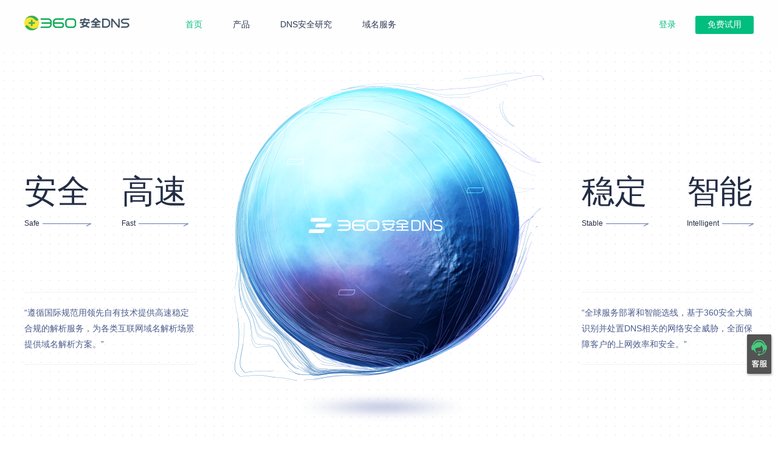

--- FILE ---
content_type: text/html
request_url: https://sdns.360.net/index.html?source=360dns
body_size: 79589
content:
<!DOCTYPE html>
<html lang="en">

<head>
    <meta charset="UTF-8">
    <meta name="viewport" content="width=device-width,initial-scale=1">
    <meta http-equiv="X-UA-Compatible" content="ie=edge">
    <title>360安全DNS</title>
    <link rel="shortcut icon" href="https://www.360.cn/favicon.ico">
    <script src="https://s5.ssl.qhres2.com/!c2c090e2/monitor_analytic.js" info="web_monitor"></script>
    <script type="application/javascript">
        monitor.setProject("QH_366_1").getTrack().getClickAndKeydown().getClickHeatmap(10, 1)
    </script>
<link href="https://s1.ssl.qhres2.com/static/cf4933ac2317cd71.css" rel="stylesheet"></head>

<body>
    <div class="webContent">
        <div class="webNavs">
            <div class="wrap">
                <ul class="navs clearfix">
                    <li class="fl"><img class="logo" src="https://p0.ssl.qhimg.com/t11b673bcd6b0ed1254c8390ccb.png" alt="logo">
                    </li>
                    <div class="navTmpl"></div>
                </ul>
            </div>
        </div>
        <div class="bannerB">
            <div class="wrap">
                <div class="banner clearfix">
                    <div class="bannerL fl clearfix">
                        <div class="intro safe fl">
                            安全
                            <div class="engName">
                                <span class="name">Safe</span>
                                <img src="[data-uri]" alt="箭头" class="engNameBg">
                            </div>
                        </div>
                        <div class="intro fast">
                            高速
                            <div class="engName">
                                <span class="name">Fast</span>
                                <img src="[data-uri]" alt="箭头" class="engNameBg">
                            </div>
                        </div>
                        <p class="introText1">
                            “遵循国际规范用领先自有技术提供高速稳定合规的解析服务，为各类互联网域名解析场景提供域名解析方案。”
                        </p>
                    </div>
                    <div class="bannerImg fl">
                        <img src="https://p5.ssl.qhimg.com/t11b673bcd699bcb55a003d7453.png" alt="背景图" class="bannerBg">
                    </div>
                    <div class="bannerR fl clearfix">
                        <div class="intro stable fl">
                            稳定
                            <div class="engName">
                                <span class="name">Stable</span>
                                <img src="[data-uri]" alt="箭头" class="engNameBg">
                            </div>
                        </div>
                        <div class="intro intelligent">
                            智能
                            <div class="engName">
                                <span class="name">Intelligent</span>
                                <img src="[data-uri]" alt="箭头" class="engNameBg">
                            </div>
                        </div>
                        <p class="introText2">
                            “全球服务部署和智能选线，基于360安全大脑识别并处置DNS相关的网络安全威胁，全面保障客户的上网效率和安全。”
                        </p>
                    </div>
                </div>
            </div>
        </div>
        <div class="productIntroB">
            <div class="wrap">
                <div class="productIntro">
                    <div class="tabWrap">
                        <ul class="tabs clearfix">
                            <li class="tab tab1 fl active">
                                <div class="tabItem">
                                    <img class="tabImg" src="[data-uri]" alt="360 DNS">
                                    <div class="tabName">360 安全DNS</div>
                                </div>
                            </li>
                            <li class="tab tab2 fl">
                                <div class="tabItem">
                                    <img class="tabImg" src="https://p4.ssl.qhimg.com/t11b673bcd6d547d51b5cbdecd3.png" alt="360DNS安全监测系统（SaaS版）">
                                    <div class="tabName">360DNS安全监测系统（SaaS版）</div>
                                </div>
                            </li>
                            <li class="tabBg"></li>
                        </ul>
                    </div>
                    <div>
                        <div class="main">
                            <div class="mainTitle">
                                <h3 class="title"><a id="publicLink">360 安全DNS</a></h3>
                                <span class="desc">针对政府、企业、开发者和个人用户的高速、安全、免费的公共DNS递归解析服务</span>
                            </div>
                            <ul class="mainContent clearfix">
                                <li class="contentName fl">
                                    <img class="contentIcon" src="[data-uri]" alt="高速">
                                    <span>安全</span>
                                    <ul class="contentItem">
                                        <li>• 得益于360在安全领域和软件研发技术的多年积累，360安全DNS解析服务运行多年坚如磐石</li>
                                        <li>• 严格遵循相关法规和接受监管，利用安全大脑威胁情报，360安全DNS解析结果更可靠、更可信，保障用户上网安全</li>
                                    </ul>
                                </li>
                                <li class="contentName fl">
                                    <img class="contentIcon" src="[data-uri]" alt="高速">
                                    <span>稳定</span>
                                    <ul class="contentItem">
                                        <li>• 由多地多中心数百台服务器组成的服务器集群和先进的调度算法保证服务稳定</li>
                                        <li>• 由具备多年DNS经验的网络专家开发和运维保障服务稳定</li>
                                        <li>• 自2013年起，超过<span class="numYear">7</span>年持续提供稳定服务</li>
                                    </ul>
                                </li>
                                <li class="contentName fl clearLeft">
                                    <img class="contentIcon" src="[data-uri]" alt="高速">
                                    <span>高速</span>
                                    <ul class="contentItem">
                                        <li>• Intelligent Cache多级缓存技术确保系统具备接近线速响应能力</li>
                                        <li>• 服务分布在电信、联通、移动等各个网络，智能调度客户接入点</li>
                                    </ul>
                                </li>
                                <li class="contentName fl fg fg3">
                                    <img class="contentIcon" src="[data-uri]" alt="高速">
                                    <span>智能</span>
                                    <ul class="contentItem">
                                        <li>• 根据客户和访问域名利用全球部署递归网络及DNS相关规范，将域名智能解析至客户访问速度最快的服务器</li>
                                    </ul>
                                </li>
                                <li class="contentName fl fg2">
                                    <img class="contentIcon" src="[data-uri]" alt="高速">
                                    <span>全面</span>
                                    <ul class="contentItem">
                                        <li>• 支持IPv4/IPv6双栈解析</li>
                                        <li>• 支持DoH/DoT加密解析</li>
                                    </ul>
                                </li>
                            </ul>
                            <div class="contentBottom clearfix">
                                <span class="fl" style="width:100%; margin-right: 0; display: flex; justify-content: space-between;align-items: center;">中国电信/联通/移动：101.226.4.6（首选），218.30.118.6（备选）
                                <button class="btmbtn" id="publicLink2">
                                    <img src="[data-uri]" alt="icon" class="icon">
                                    <span>查看详情</span>
                                </button>
                            </span></div>
                        </div>
                        <div class="main" style="display: none">
                            <div class="mainTitle">
                                <h3 class="title">360DNS安全监测系统（SaaS版）</h3>
                                <span class="desc">集DNS解析、威胁检测和防御于一体的安全云解决方案</span>
                            </div>
                            <ul class="mainContent clearfix">
                                <li class="contentName fl">
                                    <img class="contentIcon" src="[data-uri]" alt="高速">
                                    <span>高速、稳定、安全的DNS解析</span>
                                    <ul class="contentItem">
                                        <li>
                                            基于多年线上大规模公网免费DNS解析服务经验积累和被验证的DNS解析系统和网络，提供高速、稳定、安全的DNS解析服务
                                        </li>
                                    </ul>
                                </li>
                                <li class="contentName fl">
                                    <img class="contentIcon" src="[data-uri]" alt="高速">
                                    <span>基于专业威胁情报的安全监测</span>
                                    <ul class="contentItem">
                                        <li>
                                            依托360安全大脑的上百种基于域名威胁情报（APT、挖矿、勒索、僵尸网络、IoC、C2、诈骗等），近实时同步最新威胁情报，在设备访问互联网的第一跳完成实时安全威胁检测、阻断处置等
                                        </li>
                                    </ul>
                                </li>
                                <li class="contentName fl clearLeft">
                                    <img class="contentIcon" src="[data-uri]" alt="高速">
                                    <span>安全监管最佳切入点</span>
                                    <ul class="contentItem">
                                        <li>DNS流量占总流量1‰-1%，但却能识别出高于90%的恶意行为，DNS行为是恶意软件的基础特征，DNS流量是企业安全监控最佳切入点</li>
                                    </ul>
                                </li>
                                <li class="contentName fl">
                                    <img class="contentIcon" src="[data-uri]" alt="高速">
                                    <span>保障数据安全</span>
                                    <ul class="contentItem">
                                        <li>DNS隐蔽隧道已经成为内网数据泄露的重要途径，DNS安全设备能有效的识别DNS隐蔽隧道并阻止敏感数据的泄露</li>
                                    </ul>
                                </li>
                                <!-- <li class="contentName fl clearLeft">
                                    <img class="contentIcon" src="[data-uri]" alt="高速" />
                                    <span>高通量</span>
                                    <ul class="contentItem">
                                        <li>在大型网络领域（例如全流量达到100G～100T级别）使用传统的全流量系统非常昂贵且难以维护，而360DNS安全监测系统（SaaS版）将分析目标集中在DNS协议上，这使得在带宽、数据处理、存储方面都会节省大量成本</li>
                                    </ul>
                                </li> -->
                                <li class="contentName fl">
                                    <img class="contentIcon" src="[data-uri]" alt="高速">

                                    <span>覆盖广</span>
                                    <ul class="contentItem">
                                        <li>DNS协议具有设备无关性，可以高效覆盖企业的所有联网设备，包含IoT设备，而不用考虑其网络位置和操作系统类型</li>
                                    </ul>
                                </li>
                                <li class="contentName fl">
                                    <img class="contentIcon" src="[data-uri]" alt="高速">

                                    <span>成本低</span>
                                    <ul class="contentItem">
                                        <li>• 多种部署和接入模式适应客户复杂、分布网络场景，便于客户轻松接入</li>
                                        <li>• 整体拥有成本低，以最低成本纳管内网到公网的DNS解析流量</li>
                                    </ul>
                                </li>
                                <!-- <li class="contentName fl">
                                    <img class="contentIcon" src="[data-uri]" alt="高速" />

                                    <span>阻断能力强</span>
                                    <ul class="contentItem">
                                        <li>• 阻止内网设备的恶意网址访问</li>
                                        <li>• 降低初始感染的风险，限制感染范围，切断恶意的远程连接</li>
                                    </ul>
                                </li> -->
                            </ul>
                            <div class="contentBottom nobg">
                                <button class="btmbtn btnSpace" id="guardLink">
                                    <img src="[data-uri]" alt="icon" class="icon">
                                    <span>查看详情</span>
                                </button>
                                <button class="btmbtn btnSpace" id="secDnsLink">
                                    <img src="[data-uri]" alt="icon" class="icon">
                                    <span>登录/申请试用</span>
                                </button>
                            </div>
                        </div>
                    </div>
                </div>
            </div>
        </div>
    </div>
    <div class="counts clearfix" style="display: none;">
        <div class="countsLeft fl">
            <div class="count">
                <span class="countName">累计解析域名</span>
                <div class="static">
                    <span class="countNum">4387539</span>
                    <span class="time">亿次</span>
                </div>
                <!-- <div class="total">
                    <div class="totalWrap">
                        共解析域名 <span class="countNum">67321</span> 个
                    </div>
                    <img src="[data-uri]" alt="背景" class="totalBg">
                </div> -->
            </div>
            <img src="https://p1.ssl.qhimg.com/t11b673bcd6dcf2d3044973a060.png" alt="bg" class="countsLeftBg">
        </div>
        <div class="countsRight fr">
            <div class="count">
                <span class="countName">累计检出恶意域名</span>
                <div class="static">
                    <span class="countNum">2372597</span>
                    <span class="time">万次</span>
                </div>
                <!-- <div class="total">
                    <div class="totalWrap">
                        共检出域名
                        <span class="countNum">12321</span> 个
                    </div>
                    <img src="[data-uri]" alt="背景" class="totalBg">
                </div> -->
            </div>
            <img src="[data-uri]" alt="bg" class="countsRightBg">
        </div>
    </div>
    <div class="service">
        <div class="wrap">
            <div class="serviceWrap">
                <div class="serviceName">服务能力</div>
                <ul class="serviceItem clearfix">
                    <li class="item fl">
                        <span class="countName">公共递归解析、权威解析服务稳定运营超过</span>
                        <div class="static">
                            <span class="staticCount numYear">7</span><span class="time">年</span>
                            <span class="staticCount">7×24</span><span class="time">小时</span>
                        </div>
                    </li>
                    <li class="item fl">
                        <span class="countName" style="min-height: 40px;">每天检出威胁域名请求数超过</span>
                        <div class="static">
                            <span class="staticCount">1000+</span><span class="time">万次</span>
                        </div>
                    </li>
                    <li class="item fl">
                        <span class="countName">为合作伙伴提供域名解析和安全防护服务超过</span>
                        <div class="static">
                            <span class="staticCount">800+</span><span class="time">万个域名</span>
                        </div>
                    </li>
                    <li class="item fl noMargin">
                        <span class="countName" style="min-height: 40px;">拥有国内外专利</span>
                        <div class="static">
                            <span class="staticCount">20+</span><span class="time">项</span>
                        </div>
                    </li>
                </ul>
            </div>
        </div>
        <img src="https://p0.ssl.qhimg.com/t11b673bcd66e076f80322d4322.png" alt="背景" class="serviceBg">
    </div>
    <div class="allUse">
        <div class="wrap">
            <h3 class="allUseTitle">他们都在用</h3>
            <ul class="logos clearfix">
                <li class="useLogo1 fl">
                    <img src="[data-uri]" alt="360安全大脑">
                </li>
                <li class="useLogo2 fl">
                    <img src="[data-uri]" alt="360智控">
                </li>
                <li class="useLogo3 fl">
                    <img src="[data-uri]" alt="360清理大师">
                </li>
                <li class="useLogo4 fl">
                    <img src="[data-uri]" alt="360手机助手">
                </li>
                <li class="useLogo5 fl">
                    <img src="[data-uri]" alt="360安全浏览器">
                </li>
            </ul>
            <div class="tryUseTab">
                <div class="tryUseTabWrap">
                    <h5>
                        现在申请试用 <strong>360DNS安全监测系统（SaaS版）</strong>，即可获得
                        <span class="useTime">30日</span> 免费试用权限
                    </h5>
                    <button class="freeUse">立即申请免费试用</button>
                    <div class="lxwe">或发送邮件 <span class="email">dns-support@360.cn</span>，获得1对1专业沟通服务</div>
                </div>
                <img src="https://p0.ssl.qhimg.com/t011c31d7fefe1b4d0c.png" alt="背景" class="tryUseTabBg">
            </div>
        </div>
    </div>
    <div class="footerTmpl"></div>
    <div class="mask" style="display: none;"></div>
    <div class="applyUseTmpl"></div>
    <div id="consultBtn" onclick="openChat()">
        <img class="consultImg" src="[data-uri]">
    </div>
<script src="https://s.ssl.qhimg.com/static/af3c1d4b462cc178/jquery.js" type="text/javascript"></script><script src="https://s2.ssl.qhres2.com/!bcbed8a4/jquery.waypoints.min.js" type="text/javascript"></script><script src="https://s3.ssl.qhres2.com/!bcbed8a4/jquery.countup.min.js" type="text/javascript"></script><script type="text/javascript" src="https://s1.ssl.qhres2.com/static/24c7ea41387ce6e2.js"></script></body>

</html>

--- FILE ---
content_type: text/css; charset=utf-8
request_url: https://s1.ssl.qhres2.com/static/cf4933ac2317cd71.css
body_size: 5192
content:
body,dd,dl,form,h1,h2,h3,h4,h5,h6,ol,p,ul{margin:0}ol,ul{padding:0}table,td,th{border-collapse:collapse}li,ol,ul{list-style:none}h1,h2,h3{font-size:100%;font-weight:400}img,input,textarea{vertical-align:middle;border:0}a,a:active,a:hover{text-decoration:none;outline:0}body{font-family:PingFangSC-Regular,Microsoft YaHei,Helvetica Neue,Helvetica,STHeiTi,sans-serif;position:relative;-webkit-text-size-adjust:none}a,img{-webkit-touch-callout:none}.clearfix:after,.clearfix:before{content:"";display:table}.clearfix:after{clear:both;overflow:hidden}.clearfix{zoom:1}.fl{float:left}.fr{float:right}.els{white-space:nowrap;overflow:hidden;text-overflow:ellipsis}body{margin:0 auto}a,input{-webkit-tap-highlight-color:rgba(0,0,0,0)}::-webkit-scrollbar{width:0}article,section{display:block}*{-webkit-box-sizing:border-box;box-sizing:border-box;-webkit-tap-highlight-color:rgba(0,0,0,0)}.webContent{background-color:#e9edf4}.btn{height:40px;padding:0 25px;text-align:center;line-height:40px;color:#fff;background-color:#01be7f;cursor:pointer;font-size:14px;border:none;outline:none;border-top-left-radius:6px;border-bottom-right-radius:6px}.nav-right .login:hover{-webkit-transform:translateY(-2px);transform:translateY(-2px);-webkit-transition:all .3s;transition:all .3s}.navs .loginBtn,.navs .loginBtn-sa,.navs .registerBtn{color:#01be7f;background-color:transparent}.navs .freetryBtn,.navs .loginBtn,.navs .loginBtn-sa,.navs .registerBtn{height:30px;width:auto;padding-left:20px;padding-right:20px;font-size:14px;outline:none;cursor:pointer;border-radius:3px;border:none}.navs .freetryBtn{margin-left:12px;color:#fff;background-color:#01be7f!important;background-color:transparent}.navs .loginBtn-sa:hover,.navs .loginBtn:hover,.navs .registerBtn:hover{color:#2ccf99}.navs .freetryBtn:hover{background-color:#2ccf99!important}.navs .inline{display:-webkit-inline-box;display:-webkit-inline-flex;display:-ms-inline-flexbox;display:inline-flex}.webNavs{position:fixed;top:0;left:0;width:100%;z-index:20;margin:0 auto}.webNavsScroll{background-color:#fff}.webNavs a{font-size:14px;color:#2d3852}.navs{width:100%;height:80px;-webkit-user-select:none;-moz-user-select:none;-ms-user-select:none;user-select:none;line-height:80px}.navs .logo{height:30px;vertical-align:-8px}.navs .select a{color:#01be7f!important}.navs-left{display:inline-block}.nav-left{margin-left:50px}.nav-left>a:hover{color:#01be7f}.menu{position:relative}.menus{position:absolute;top:70px;left:-160px;width:350px;padding:25px;z-index:10;border-radius:4px;background-color:#fff;-webkit-box-shadow:0 0 5px #edeff5;box-shadow:0 0 5px #edeff5}body .menus .last{margin-right:0}.menus .menuItem{width:140px;height:140px;cursor:pointer;margin-right:10px;text-align:center}.disNone{display:none}.menus .menuItem.select,.menus .menuItem:hover{background-color:#e9edf4}.menuItem .menuIcon{width:70px;padding-top:10px}.menuItem .menuName{margin-top:10px;padding:0 10px;font-size:14px;color:#4b5775;line-height:1.5}.first{margin-left:65px}.selectedScale{width:130px;z-index:100}.scale{vertical-align:middle}.scales{position:absolute;left:0;z-index:200;height:100px;width:100%;list-style:none;margin:-2px 0 0;padding:5px 0;border:1px solid #5edb92;border-top:0;overflow:auto;cursor:pointer;background-color:#fff}.scales li:hover{border:1px solid #5edb92;border-radius:3px;background-color:#5edb92;color:#fff}.selectedScale{position:relative;display:inline-block;*display:inline;width:290px;padding:5px 10px;zoom:1;border:1px solid #ddd;border-radius:5px;cursor:pointer}.selectedScale:hover{border-color:#5edb92}.radios{position:relative;display:inline-block;*display:inline;width:290px;text-align:left;font-size:14px;color:#232d45}.scales{display:none}.scales li{width:100%;padding:2px 5px;border:1px solid transparent;color:#000;text-decoration:none}.footer{padding-top:150px;height:490px;background-color:#ebeef2}.footer .flists{display:inline-block;margin-top:70px}.flists1{border-right:1px solid #dbdfe5}.flists1,.flists2{vertical-align:top}.flists .flist1{margin-left:45px}.flists .flist1,.flists .flist2{margin-right:80px}.flists .flist3{padding-right:60px}.flists .flist4{margin-left:60px}.flists .flist5{margin-left:40px}.flist .fitems{display:inline-block}.flist .fitem,.flist .fTitle{color:#4b5775;font-size:14px}.flist .fitem{margin-top:20px}.fitem a{color:#4b5775}.phone .emailIcon{display:inline-block;width:15px;height:10px;margin-right:5px;vertical-align:baseline}.phone .email{font-size:20px;color:#4b5775}.ewm{width:84px;height:84px;margin-left:20px;vertical-align:4px}.ewmDesc{font-size:12px;color:#4b5775}.footer .bottom{width:100%;height:100px;padding:30px 45px 0;margin-top:60px;border-top:1px solid #d7dbe1}.bottom .btmLogo{display:inline-block;width:170px;height:20px;margin-top:20px}.bottom .wrap{padding:0 45px}.bottom .copyright{font-size:12px;color:#4b5775}.wsFooter{height:auto;padding-top:0}.mask{position:fixed;z-index:30;left:0;bottom:0;right:0;top:0;background-color:rgba(0,0,0,.3)}.applyUse{position:fixed;z-index:60;left:50%;top:50%;width:475px;width:500px\9;margin-left:-237.5px;margin-top:-300px;background-color:#fff;border-radius:4px;overflow:hidden;border:1px solid #eee}.applyUse .applyHeader{height:60px;line-height:60px;border-bottom:1px solid #ddd}.applyHeader .close{padding:0 20px}.applyHeader .closeIconWrap{padding:0 20px;cursor:pointer}.closeIconWrap .closeIcon{width:12px;height:12px}.applyHeader .closeIconWrap:hover{background-color:#eee}.headerRight h5{font-size:16px;color:#00be7f}.headerRight p{font-size:14px;color:#4b5775}.applyContent{overflow-x:hidden;overflow-y:auto;-ms-scroll-chaining:none;overscroll-behavior:contain}.formHeader{padding:0 55px}.applyContent form{text-align:center;padding:0 40px 30px}.headerLeft{display:inline-block;*display:inline}.headerLeft img{width:65px;height:65px}.formItems .formItem{margin-top:20px;text-align:left}.formItem .tip{display:inline-block;*display:inline}.formItem .formName{display:inline-block;width:5em;text-align:right;font-size:14px;color:#232d45}.formItems select{width:130px;height:36px;line-height:36px;outline:none}.formItems input[type=text],.formItems select{text-indent:1em;border:1px solid #ddd;border-radius:4px}.formItems input[type=text]{width:290px;height:30px}.formItems input[type=text]:focus,.formItems input[type=text]:hover,.formItems select:hover{outline:none;border:1px solid #5edb92;-webkit-box-shadow:0 0 0 2px rgba(56,206,123,.2);box-shadow:0 0 0 2px rgba(56,206,123,.2)}.subscribe{position:relative}.formTip{display:block;*display:inline;width:290px;cursor:pointer;text-align:left;-webkit-user-select:none;-moz-user-select:none;-ms-user-select:none;user-select:none}#tips{vertical-align:1px}.formItem .formTips{width:81%;font-size:14px;color:#8c8f97}.applyUse .submit{width:359px;height:46px;margin-top:20px;outline:none;border:none;text-align:center;color:#fff;cursor:pointer;font-size:14px;border-top-left-radius:6px;border-bottom-right-radius:6px;background-color:#00be7f}.selectBox{width:290px;text-align:left;font-size:14px;color:#232d45}#city,#privince,.selectBox{display:inline-block;*display:inline}#city,#privince{position:relative;width:142px;z-index:102}#privince{z-index:103}.citys,.privinces{position:absolute;left:0;z-index:200;display:none;height:100px;width:100%;list-style:none;margin:-2px 0 0;padding:5px 0;border:1px solid #5edb92;border-top:0;overflow:auto;cursor:pointer;background-color:#fff}.citys li,.privinces li{width:100%;padding:2px 5px;border:1px solid transparent;color:#000;text-decoration:none}.citys li:hover,.privinces li:hover{border:1px solid #5edb92;border-radius:3px;background-color:#5edb92;color:#fff}#selected{position:relative;zoom:1;border:1px solid #ddd;border-radius:5px;padding:5px 10px;cursor:pointer}#selected:hover{border-color:#5edb92}.errors{display:inline-block;margin-top:5px;color:red;font-size:14px;font-style:normal;text-indent:5em}.bg1{position:absolute;top:12px;right:5px;border:6px solid transparent;border-top-color:#5edb92}body .dialog-toast{z-index:999}body .dialog-button{cursor:pointer}.star{color:red}.codeWrap,.formItems .captcha .codeInput{width:150px}.codeWrap{display:inline-block;*display:inline;vertical-align:top}.changeImg{color:hsla(0,0%,53.3%,.8);line-height:20px;font-size:12px;text-align:right}.codeImg{height:35px;width:120px;cursor:pointer;margin-left:15px;border-radius:3px;vertical-align:top;background-color:#eee;margin-top:2px;margin-bottom:2px}#consultBtn{position:fixed;right:8px;bottom:100px;height:72px;width:46px;cursor:pointer;z-index:999}.webContent{width:100%;min-width:1200px;padding-bottom:100px;background-image:-webkit-gradient(linear,left top,left bottom,from(#fff),to(#e9edf4));background-image:-webkit-linear-gradient(top,#fff,#e9edf4);background-image:linear-gradient(180deg,#fff,#e9edf4);background-color:#fff}.wrap{width:1200px;height:100%;margin:0 auto}.footer .flists{margin-top:230px}.bannerB{background-image:-webkit-radial-gradient(#ebebeb 1px,transparent 0);background-image:radial-gradient(#ebebeb 1px,transparent 0);background-size:15px 15px;background-color:#fff}.banner{height:690px;margin-top:80px}.bannerBg{width:560px;height:560px}.bannerImg,.bannerL,.bannerR{width:283px;height:100%}.bannerImg{width:634px;text-align:center}.bannerImg img{width:509px;height:579px;margin-top:40px}.intro{position:relative;display:inline-block;margin-top:200px;font-size:54px;width:110px;text-align:left;color:#232d45}.intro:first-child{margin-right:50px}.engName .name{position:absolute;top:0;left:0;height:10px;padding-right:5px;font-size:12px;background-color:#fff}.engNameBg{height:5px;width:100%;vertical-align:bottom}.intro .engName{position:relative;margin-top:10px;line-height:10px}.bannerR{text-align:right}.introText1,.introText2{position:relative;padding:20px 0;text-align:left;margin-top:90px;line-height:26px;font-size:14px;color:#4b5c8c;border-top:1px solid #f1f2f7;border-bottom:1px solid #f1f2f7}.productIntroB{background-image:-webkit-gradient(linear,left top,left bottom,from(#fff),to(#e9edf4));background-image:-webkit-linear-gradient(top,#fff,#e9edf4);background-image:linear-gradient(180deg,#fff,#e9edf4);background-color:#e9edf4}.productIntro .tabWrap{position:relative;z-index:2;height:190px;background-color:#e9edf4;border-top-left-radius:20px;border-bottom-right-radius:20px;border:10px solid #e9edf4;-webkit-transition:.5s ease;transition:.5s ease}.productIntro .tabs{width:100%;height:100%}.tabs .tabBg{position:absolute;content:"";top:0;left:0;z-index:-1;background:#fff;border-top-left-radius:15px;border-bottom-right-radius:15px;-webkit-transition:.5s ease;transition:.5s ease}.tabs .tab,.tabs .tabBg{height:170px;width:590px}.tabs .tab{z-index:2;line-height:170px;text-align:center;cursor:pointer;font-size:14px;color:#4b5775}.tab .tabItem{width:100%;height:100%}.tab .tabImg{width:96px;height:96px;line-height:0}.tab .tabName{line-height:0;margin-top:-20px}.productIntro .main{padding:57px 0 52px;margin-top:25px;color:#232d45;background-color:#fff}.productIntro .mainTitle{text-align:center}.mainTitle .title{font-size:34px}.mainTitle .desc{font-size:14px;color:#4b5775}.main .mainContent{margin-left:100px}.contentName{width:465px;margin-right:60px;margin-top:50px}.fg{height:150px}.clearLeft{clear:left}.contentName .contentIcon{display:inline-block;width:54px;height:54px;margin-right:10px;vertical-align:middle;border-radius:50%}.contentName .contentItem{margin-top:10px;line-height:28px;font-size:14px;color:#4b5775}.main .contentBottom{width:850px;height:66px;padding:0 40px;margin:60px auto 0;text-align:center;font-size:14px;line-height:66px;vertical-align:middle;color:#4b5775;background-color:#e9edf4}.contentBottom>span{margin-right:35px}.main .contentBottom.nobg{background-color:transparent}.contentBottom div{display:inline-block;text-align:center}.main .btmbtn{width:140px;height:44px;line-height:44px;border-radius:22px;outline:none;border:none;cursor:pointer;color:#fff;background-color:#4b5775}.main .btmbtn:hover,.nav-right .login:hover,.secureLeft .moreNews:hover,.tryUseTab .freeUse:hover{-webkit-transform:translateY(-2px);transform:translateY(-2px);-webkit-transition:all .3s;transition:all .3s}.navs .login:hover{-webkit-box-shadow:0 5px 13px #a9dbca;box-shadow:0 5px 13px #a9dbca}.main .btmbtn:hover{-webkit-box-shadow:0 5px 13px #aeb4c5;box-shadow:0 5px 13px #aeb4c5}.tryUseTab .freeUse:hover{-webkit-box-shadow:0 5px 13px #a9dbca;box-shadow:0 5px 13px #a9dbca}.secureLeft .moreNews:hover{-webkit-box-shadow:0 5px 13px #d3dae6;box-shadow:0 5px 13px #d3dae6}.btmbtn .icon{display:inline-block;width:16px;height:16px;margin-right:5px;vertical-align:-3px}@font-face{font-family:FZHJ;src:url(https://s1.ssl.qhres2.com/static/09f725c77a944173.ttf) format("truetype");font-weight:400;font-style:normal}.counts,.service{min-width:1200px;font-family:FZHJ}.counts .countsLeft,.counts .countsRight{position:relative;display:inline-block;width:49.9999999999%;height:330px;text-align:center;background-color:#4b5775}.countsLeft .count,.countsRight .count{position:absolute;left:0;top:50%;height:260px;width:100%;margin-top:-165px;z-index:2}.countsLeft .countsLeftBg,.countsRight .countsRightBg{position:absolute;top:0;left:0;width:100%;height:100%}.counts .countsRight{background-color:#2d3852}.countsLeft .countName,.countsRight .countName{display:inline-block;margin-top:70px;font-size:18px;color:#fff}.countsLeft .static,.countsRight .static{margin-top:50px;font-size:40px;color:#63ffeb}.static .staticCount{margin-right:10px}.static .time{font-size:14px}.countsLeft .total,.countsRight .total{position:relative;display:inline-block;height:35px;margin-top:20px;text-align:center;line-height:35px;color:#63ffeb}.total .totalWrap{padding:0 20px;width:100%}.totalBg{position:absolute;top:0;left:0;width:100%;height:36px}.countsRight .static{font-size:42px;color:#fccb45}.countsRight .total{color:#fccb45}.service{position:relative;height:465px;padding:0 40px;text-align:center}.service .serviceBg{position:absolute;left:0;top:0;width:100%;height:465px}.service .serviceWrap{position:relative;width:1200px;padding-top:0;z-index:2}.service .serviceName{font-size:34px}.service .nameIntro{margin-top:15px;font-size:14px;color:#4b5775}.serviceItem{width:100%;margin-top:60px}.serviceItem .item.noMargin{margin-right:0}.serviceItem .item{text-align:left;width:285px;height:150px;padding-left:20px;margin-right:20px;margin-top:27px;background-color:#fff;border-top-left-radius:20px;border-bottom-right-radius:20px}.serviceItem .countName{display:inline-block;margin-top:40px;font-size:14px;color:#4b5775}.serviceItem .static{font-size:30px;color:#547dff}.secure{height:470px;background-image:-webkit-radial-gradient(#f3f3f3 1px,transparent 0);background-image:radial-gradient(#f3f3f3 1px,transparent 0);background-size:15px 15px}.secureLeft{width:283px}.secureLeft .secureName{margin-top:95px;font-size:34px;color:#232d45}.secureLeft .moreNews,.secureLeft .nameIntro{margin-top:25px;font-size:14px;color:#4b5775}.secureLeft .moreNews{width:140px;height:44px;cursor:pointer;margin-top:40px;background-color:#e9edf4;border-radius:22px;outline:none;border:none}.moreNews .icon{display:inline-block;width:10px;height:10px}.secureRight{width:850px;margin-left:60px}.secureRight .news{margin-top:90px}.secureRight .news .new{width:400px;padding:30px 0;margin-right:50px;overflow:hidden;white-space:nowrap;text-overflow:ellipsis;border-top:1px solid #ebeef2}.news .new.mr0{margin-right:0}.news .new:before{content:"";display:inline-block;width:9px;height:9px;margin-right:15px;border-radius:50%;background-color:#d7dbe1}.news .new .newShow{display:inline-block;vertical-align:top}.secureRight .news .newTitle{color:#4b5775;font-size:16px}.news .new:hover:before{background-color:#547dff}.new:hover .newTitle{color:#547dff}.secureRight .news .newTime{margin-top:10px;font-size:12px;color:#d7dbe1}.allUse{width:100%;min-width:1200px;height:520px;padding-top:90px;background-color:#2d3852}.allUse .allUseTitle{text-align:center;font-size:34px;color:#fff}.allUse .logos{margin-top:60px}.logos img{margin-right:30px}.logos .useLogo1 img{width:210px;height:30px;margin-left:30px}.logos .useLogo2 img,.logos .useLogo3 img{width:200px;height:30px}.logos .useLogo4 img{width:200px;height:33px}.logos .useLogo5 img{width:207px;height:34px;margin-right:0}.allUse .tryUseTab{position:relative;top:-20px;margin:70px auto 0;width:1200px;height:390px;padding-top:100px;border-top-left-radius:40px;border-bottom-right-radius:40px;background-color:#fff}.tryUseTab .tryUseTabBg{position:absolute;left:0;top:0}.tryUseTab .tryUseTabWrap{position:absolute;width:100%;text-align:center;z-index:2}.tryUseTab h5{text-align:center;font-size:28px;color:#4b5775}.tryUseTab .useTime{display:inline-block;border-radius:4px;color:#547dff;padding:5px 10px;background-color:#eef2ff}.tryUseTab .freeUse{width:180px;height:48px;margin-top:65px;font-size:16px;color:#fff;cursor:pointer;border-top-left-radius:6px;border-bottom-right-radius:6px;border:none;background-color:#00be7f;outline:none}.tryUseTab .lxwe{margin-top:25px;font-size:16px;color:#4b5775}.email,.email a{color:#00be7f}.footerTmpl{min-width:1200px}.webContent{overflow:hidden}@media screen and (max-width:768px){.webContent{width:24rem;min-width:24rem;overflow-x:hidden;padding-bottom:0;margin-bottom:10px}.disNone{top:38px;left:-51px}.menus .menuItem{width:8rem;padding:0;height:9rem;margin-right:22px}.navTmpl .fr{float:none}.webNavs,.wrap{width:24rem}.webNavs{padding:10px}.navs{height:1.3rem;line-height:1.3rem}.navs .logo{height:2.75rem}.nav-left{margin-left:.8rem}.first{margin-left:1rem}.banner{height:20.5rem;margin-top:60px}.bannerB{padding:55px 1px 0 0}.bannerBg{width:5rem;height:5rem}.bannerImg,.bannerL,.bannerR{width:7rem}.bannerL,.bannerR{margin-left:16px}.bannerImg{width:7rem}.bannerImg img{width:8.5rem;height:7rem}.intro{font-size:24px;margin-top:11px}.intro:first-child{margin-right:0}.intelligent{margin-right:38px}.introText1,.introText2{margin-top:0;padding:2px 0}.tabs .tab{width:11rem;height:2rem;line-height:6rem}.tab .tabImg{width:2rem;height:2rem}.tabs .tabBg{width:11rem;height:7rem}.tab .tabName{line-height:1.7rem;margin-top:-39px}.productIntro .tabWrap{height:8.4rem;padding-top:0}.productIntro .main{padding:0 0 14px;margin-top:0}.productIntro .mainTitle{text-align:left;padding:30px 10px 10px}.main .mainContent{margin-left:19px}.contentName{width:22rem;margin-top:8px}.mainTitle .title{font-size:22px}.mainTitle .desc{display:block;width:23rem}.contentBottom .fl{float:none}.main .contentBottom{margin:2px auto 0;width:24rem;height:7rem;padding:0 17px;line-height:31px;text-align:left}.contentBottom>span{display:block;width:22rem}.main .btmbtn{width:106px;height:40px;line-height:40px}.counts,.service{min-width:24rem;padding:0}.service .serviceBg{height:32rem}.service .serviceWrap{width:23rem;padding-top:14px}.serviceItem{margin-top:0}.serviceItem .item{width:22rem;height:5rem;margin-left:17px}.serviceItem .countName{margin-top:10px;min-height:22px!important}.allUse{width:24rem;min-width:24rem;margin-top:1rem;padding-top:62px;height:31rem}.allUse .tryUseTab{width:24rem;height:21rem;padding-top:24px}.allUse .logos{margin-top:26px}.useLogo1{margin-left:4rem}.useLogo2,.useLogo3,.useLogo4,.useLogo5{margin-left:6rem;margin-top:7px}.tryUseTab .tryUseTabBg{height:4rem}.tryUseTab .tryUseTabWrap{padding:5px}.footerTmpl{min-width:24rem}#consultBtn{right:1px}.footer .flists{margin-top:0}.flists .flist1{margin-top:230px;margin-right:5px;margin-left:4px}.flists .flist2{margin-top:230px;margin-right:27px}.flists .flist4{margin-left:4px;margin-top:24px}.bottom .copyright{display:block;padding-left:2px}.bottom .btmLogo{height:1.5rem;margin-top:15px}.footer .bottom{margin-top:35px;padding:1px 26px 0}}.dialog-toast{position:fixed;left:50%;max-width:300px;background:#fff;-webkit-box-sizing:border-box;box-sizing:border-box;margin:0;color:rgba(0,0,0,.85098);font-size:14px;font-variant:tabular-nums;line-height:30px;-webkit-font-feature-settings:"tnum";font-feature-settings:"tnum";top:100px;pointer-events:none;display:inline-block;padding:3px 10px;border-radius:2px;-webkit-box-shadow:0 3px 6px -4px rgba(0,0,0,.12157),0 6px 16px rgba(0,0,0,.07843),0 9px 28px 8px rgba(0,0,0,.05098);box-shadow:0 3px 6px -4px rgba(0,0,0,.12157),0 6px 16px rgba(0,0,0,.07843),0 9px 28px 8px rgba(0,0,0,.05098)}.dialog-toast-info{color:#01be7f;padding-right:5px}.dialog-toast-error{color:#ff4d4f;padding-right:5px}@-webkit-keyframes fadeOut{0%{opacity:1;filter:alpha(opacity=100)}to{opacity:0;filter:alpha(opacity=0)}}@keyframes fadeOut{0%{opacity:1;filter:alpha(opacity=100)}to{opacity:0;filter:alpha(opacity=0)}}.dialog-mask{display:none;position:fixed;top:0;bottom:0;left:0;right:0;background:rgba(0,0,0,.78);z-index:9000}.dialog{position:fixed;left:15%;top:40%;width:70%;background:#fff;border-radius:8px;color:#4d4d4d;padding:8px;z-index:9001}.dialog .dialog-message{font-size:14px;text-align:center;padding:10px;border-bottom:1px solid #dbdbdb}.dialog .dialog-button{font-size:18px;text-align:center;padding-top:5px}.dialog .dialog-button span{display:inline-block;width:40%}

--- FILE ---
content_type: application/javascript; charset=utf-8
request_url: https://s.ssl.qhimg.com/static/af3c1d4b462cc178/jquery.js
body_size: 97520
content:
/*!
 * jQuery JavaScript Library v1.10.2
 * http://jquery.com/
 *
 * Includes Sizzle.js
 * http://sizzlejs.com/
 *
 * Copyright 2005, 2013 jQuery Foundation, Inc. and other contributors
 * Released under the MIT license
 * http://jquery.org/license
 *
 * Date: 2013-07-03T13:48Z
 */(function(e,t){function n(e){var t=e.length,n=lt.type(e);return lt.isWindow(e)?!1:e.nodeType===1&&t?!0:n==="array"||n!=="function"&&(t===0||typeof t=="number"&&t>0&&t-1 in e)}function r(e){var t=Nt[e]={};return lt.each(e.match(ht)||[],function(e,n){t[n]=!0}),t}function i(e,n,r,i){if(!lt.acceptData(e))return;var s,o,u=lt.expando,a=e.nodeType,f=a?lt.cache:e,l=a?e[u]:e[u]&&u;if((!l||!f[l]||!i&&!f[l].data)&&r===t&&typeof n=="string")return;l||(a?l=e[u]=tt.pop()||lt.guid++:l=u),f[l]||(f[l]=a?{}:{toJSON:lt.noop});if(typeof n=="object"||typeof n=="function")i?f[l]=lt.extend(f[l],n):f[l].data=lt.extend(f[l].data,n);return o=f[l],i||(o.data||(o.data={}),o=o.data),r!==t&&(o[lt.camelCase(n)]=r),typeof n=="string"?(s=o[n],s==null&&(s=o[lt.camelCase(n)])):s=o,s}function s(e,t,n){if(!lt.acceptData(e))return;var r,i,s=e.nodeType,o=s?lt.cache:e,a=s?e[lt.expando]:lt.expando;if(!o[a])return;if(t){r=n?o[a]:o[a].data;if(r){lt.isArray(t)?t=t.concat(lt.map(t,lt.camelCase)):t in r?t=[t]:(t=lt.camelCase(t),t in r?t=[t]:t=t.split(" ")),i=t.length;while(i--)delete r[t[i]];if(n?!u(r):!lt.isEmptyObject(r))return}}if(!n){delete o[a].data;if(!u(o[a]))return}s?lt.cleanData([e],!0):lt.support.deleteExpando||o!=o.window?delete o[a]:o[a]=null}function o(e,n,r){if(r===t&&e.nodeType===1){var i="data-"+n.replace(kt,"-$1").toLowerCase();r=e.getAttribute(i);if(typeof r=="string"){try{r=r==="true"?!0:r==="false"?!1:r==="null"?null:+r+""===r?+r:Ct.test(r)?lt.parseJSON(r):r}catch(s){}lt.data(e,n,r)}else r=t}return r}function u(e){var t;for(t in e){if(t==="data"&&lt.isEmptyObject(e[t]))continue;if(t!=="toJSON")return!1}return!0}function a(){return!0}function f(){return!1}function l(){try{return Q.activeElement}catch(e){}}function c(e,t){do e=e[t];while(e&&e.nodeType!==1);return e}function h(e,t,n){if(lt.isFunction(t))return lt.grep(e,function(e,r){return!!t.call(e,r,e)!==n});if(t.nodeType)return lt.grep(e,function(e){return e===t!==n});if(typeof t=="string"){if(Ut.test(t))return lt.filter(t,e,n);t=lt.filter(t,e)}return lt.grep(e,function(e){return lt.inArray(e,t)>=0!==n})}function p(e){var t=Vt.split("|"),n=e.createDocumentFragment();if(n.createElement)while(t.length)n.createElement(t.pop());return n}function d(e,t){return lt.nodeName(e,"table")&&lt.nodeName(t.nodeType===1?t:t.firstChild,"tr")?e.getElementsByTagName("tbody")[0]||e.appendChild(e.ownerDocument.createElement("tbody")):e}function v(e){return e.type=(lt.find.attr(e,"type")!==null)+"/"+e.type,e}function m(e){var t=sn.exec(e.type);return t?e.type=t[1]:e.removeAttribute("type"),e}function g(e,t){var n,r=0;for(;(n=e[r])!=null;r++)lt._data(n,"globalEval",!t||lt._data(t[r],"globalEval"))}function y(e,t){if(t.nodeType!==1||!lt.hasData(e))return;var n,r,i,s=lt._data(e),o=lt._data(t,s),u=s.events;if(u){delete o.handle,o.events={};for(n in u)for(r=0,i=u[n].length;r<i;r++)lt.event.add(t,n,u[n][r])}o.data&&(o.data=lt.extend({},o.data))}function b(e,t){var n,r,i;if(t.nodeType!==1)return;n=t.nodeName.toLowerCase();if(!lt.support.noCloneEvent&&t[lt.expando]){i=lt._data(t);for(r in i.events)lt.removeEvent(t,r,i.handle);t.removeAttribute(lt.expando)}if(n==="script"&&t.text!==e.text)v(t).text=e.text,m(t);else if(n==="object")t.parentNode&&(t.outerHTML=e.outerHTML),lt.support.html5Clone&&e.innerHTML&&!lt.trim(t.innerHTML)&&(t.innerHTML=e.innerHTML);else if(n==="input"&&tn.test(e.type))t.defaultChecked=t.checked=e.checked,t.value!==e.value&&(t.value=e.value);else if(n==="option")t.defaultSelected=t.selected=e.defaultSelected;else if(n==="input"||n==="textarea")t.defaultValue=e.defaultValue}function w(e,n){var r,i,s=0,o=typeof e.getElementsByTagName!==J?e.getElementsByTagName(n||"*"):typeof e.querySelectorAll!==J?e.querySelectorAll(n||"*"):t;if(!o)for(o=[],r=e.childNodes||e;(i=r[s])!=null;s++)!n||lt.nodeName(i,n)?o.push(i):lt.merge(o,w(i,n));return n===t||n&&lt.nodeName(e,n)?lt.merge([e],o):o}function E(e){tn.test(e.type)&&(e.defaultChecked=e.checked)}function S(e,t){if(t in e)return t;var n=t.charAt(0).toUpperCase()+t.slice(1),r=t,i=Nn.length;while(i--){t=Nn[i]+n;if(t in e)return t}return r}function x(e,t){return e=t||e,lt.css(e,"display")==="none"||!lt.contains(e.ownerDocument,e)}function T(e,t){var n,r,i,s=[],o=0,u=e.length;for(;o<u;o++){r=e[o];if(!r.style)continue;s[o]=lt._data(r,"olddisplay"),n=r.style.display,t?(!s[o]&&n==="none"&&(r.style.display=""),r.style.display===""&&x(r)&&(s[o]=lt._data(r,"olddisplay",L(r.nodeName)))):s[o]||(i=x(r),(n&&n!=="none"||!i)&&lt._data(r,"olddisplay",i?n:lt.css(r,"display")))}for(o=0;o<u;o++){r=e[o];if(!r.style)continue;if(!t||r.style.display==="none"||r.style.display==="")r.style.display=t?s[o]||"":"none"}return e}function N(e,t,n){var r=yn.exec(t);return r?Math.max(0,r[1]-(n||0))+(r[2]||"px"):t}function C(e,t,n,r,i){var s=n===(r?"border":"content")?4:t==="width"?1:0,o=0;for(;s<4;s+=2)n==="margin"&&(o+=lt.css(e,n+Tn[s],!0,i)),r?(n==="content"&&(o-=lt.css(e,"padding"+Tn[s],!0,i)),n!=="margin"&&(o-=lt.css(e,"border"+Tn[s]+"Width",!0,i))):(o+=lt.css(e,"padding"+Tn[s],!0,i),n!=="padding"&&(o+=lt.css(e,"border"+Tn[s]+"Width",!0,i)));return o}function k(e,t,n){var r=!0,i=t==="width"?e.offsetWidth:e.offsetHeight,s=cn(e),o=lt.support.boxSizing&&lt.css(e,"boxSizing",!1,s)==="border-box";if(i<=0||i==null){i=hn(e,t,s);if(i<0||i==null)i=e.style[t];if(bn.test(i))return i;r=o&&(lt.support.boxSizingReliable||i===e.style[t]),i=parseFloat(i)||0}return i+C(e,t,n||(o?"border":"content"),r,s)+"px"}function L(e){var t=Q,n=En[e];if(!n){n=A(e,t);if(n==="none"||!n)ln=(ln||lt("<iframe frameborder='0' width='0' height='0'/>").css("cssText","display:block !important")).appendTo(t.documentElement),t=(ln[0].contentWindow||ln[0].contentDocument).document,t.write("<!doctype html><html><body>"),t.close(),n=A(e,t),ln.detach();En[e]=n}return n}function A(e,t){var n=lt(t.createElement(e)).appendTo(t.body),r=lt.css(n[0],"display");return n.remove(),r}function O(e,t,n,r){var i;if(lt.isArray(t))lt.each(t,function(t,i){n||kn.test(e)?r(e,i):O(e+"["+(typeof i=="object"?t:"")+"]",i,n,r)});else if(!n&&lt.type(t)==="object")for(i in t)O(e+"["+i+"]",t[i],n,r);else r(e,t)}function M(e){return function(t,n){typeof t!="string"&&(n=t,t="*");var r,i=0,s=t.toLowerCase().match(ht)||[];if(lt.isFunction(n))while(r=s[i++])r[0]==="+"?(r=r.slice(1)||"*",(e[r]=e[r]||[]).unshift(n)):(e[r]=e[r]||[]).push(n)}}function _(e,t,n,r){function i(u){var a;return s[u]=!0,lt.each(e[u]||[],function(e,u){var f=u(t,n,r);if(typeof f=="string"&&!o&&!s[f])return t.dataTypes.unshift(f),i(f),!1;if(o)return!(a=f)}),a}var s={},o=e===Wn;return i(t.dataTypes[0])||!s["*"]&&i("*")}function D(e,n){var r,i,s=lt.ajaxSettings.flatOptions||{};for(i in n)n[i]!==t&&((s[i]?e:r||(r={}))[i]=n[i]);return r&&lt.extend(!0,e,r),e}function P(e,n,r){var i,s,o,u,a=e.contents,f=e.dataTypes;while(f[0]==="*")f.shift(),s===t&&(s=e.mimeType||n.getResponseHeader("Content-Type"));if(s)for(u in a)if(a[u]&&a[u].test(s)){f.unshift(u);break}if(f[0]in r)o=f[0];else{for(u in r){if(!f[0]||e.converters[u+" "+f[0]]){o=u;break}i||(i=u)}o=o||i}if(o)return o!==f[0]&&f.unshift(o),r[o]}function H(e,t,n,r){var i,s,o,u,a,f={},l=e.dataTypes.slice();if(l[1])for(o in e.converters)f[o.toLowerCase()]=e.converters[o];s=l.shift();while(s){e.responseFields[s]&&(n[e.responseFields[s]]=t),!a&&r&&e.dataFilter&&(t=e.dataFilter(t,e.dataType)),a=s,s=l.shift();if(s)if(s==="*")s=a;else if(a!=="*"&&a!==s){o=f[a+" "+s]||f["* "+s];if(!o)for(i in f){u=i.split(" ");if(u[1]===s){o=f[a+" "+u[0]]||f["* "+u[0]];if(o){o===!0?o=f[i]:f[i]!==!0&&(s=u[0],l.unshift(u[1]));break}}}if(o!==!0)if(o&&e["throws"])t=o(t);else try{t=o(t)}catch(c){return{state:"parsererror",error:o?c:"No conversion from "+a+" to "+s}}}}return{state:"success",data:t}}function B(){try{return new e.XMLHttpRequest}catch(t){}}function j(){try{return new e.ActiveXObject("Microsoft.XMLHTTP")}catch(t){}}function F(){return setTimeout(function(){Zn=t}),Zn=lt.now()}function I(e,t,n){var r,i=(sr[t]||[]).concat(sr["*"]),s=0,o=i.length;for(;s<o;s++)if(r=i[s].call(n,t,e))return r}function q(e,t,n){var r,i,s=0,o=ir.length,u=lt.Deferred().always(function(){delete a.elem}),a=function(){if(i)return!1;var t=Zn||F(),n=Math.max(0,f.startTime+f.duration-t),r=n/f.duration||0,s=1-r,o=0,a=f.tweens.length;for(;o<a;o++)f.tweens[o].run(s);return u.notifyWith(e,[f,s,n]),s<1&&a?n:(u.resolveWith(e,[f]),!1)},f=u.promise({elem:e,props:lt.extend({},t),opts:lt.extend(!0,{specialEasing:{}},n),originalProperties:t,originalOptions:n,startTime:Zn||F(),duration:n.duration,tweens:[],createTween:function(t,n){var r=lt.Tween(e,f.opts,t,n,f.opts.specialEasing[t]||f.opts.easing);return f.tweens.push(r),r},stop:function(t){var n=0,r=t?f.tweens.length:0;if(i)return this;i=!0;for(;n<r;n++)f.tweens[n].run(1);return t?u.resolveWith(e,[f,t]):u.rejectWith(e,[f,t]),this}}),l=f.props;R(l,f.opts.specialEasing);for(;s<o;s++){r=ir[s].call(f,e,l,f.opts);if(r)return r}return lt.map(l,I,f),lt.isFunction(f.opts.start)&&f.opts.start.call(e,f),lt.fx.timer(lt.extend(a,{elem:e,anim:f,queue:f.opts.queue})),f.progress(f.opts.progress).done(f.opts.done,f.opts.complete).fail(f.opts.fail).always(f.opts.always)}function R(e,t){var n,r,i,s,o;for(n in e){r=lt.camelCase(n),i=t[r],s=e[n],lt.isArray(s)&&(i=s[1],s=e[n]=s[0]),n!==r&&(e[r]=s,delete e[n]),o=lt.cssHooks[r];if(o&&"expand"in o){s=o.expand(s),delete e[r];for(n in s)n in e||(e[n]=s[n],t[n]=i)}else t[r]=i}}function U(e,t,n){var r,i,s,o,u,a,f=this,l={},c=e.style,h=e.nodeType&&x(e),p=lt._data(e,"fxshow");n.queue||(u=lt._queueHooks(e,"fx"),u.unqueued==null&&(u.unqueued=0,a=u.empty.fire,u.empty.fire=function(){u.unqueued||a()}),u.unqueued++,f.always(function(){f.always(function(){u.unqueued--,lt.queue(e,"fx").length||u.empty.fire()})})),e.nodeType===1&&("height"in t||"width"in t)&&(n.overflow=[c.overflow,c.overflowX,c.overflowY],lt.css(e,"display")==="inline"&&lt.css(e,"float")==="none"&&(!lt.support.inlineBlockNeedsLayout||L(e.nodeName)==="inline"?c.display="inline-block":c.zoom=1)),n.overflow&&(c.overflow="hidden",lt.support.shrinkWrapBlocks||f.always(function(){c.overflow=n.overflow[0],c.overflowX=n.overflow[1],c.overflowY=n.overflow[2]}));for(r in t){i=t[r];if(tr.exec(i)){delete t[r],s=s||i==="toggle";if(i===(h?"hide":"show"))continue;l[r]=p&&p[r]||lt.style(e,r)}}if(!lt.isEmptyObject(l)){p?"hidden"in p&&(h=p.hidden):p=lt._data(e,"fxshow",{}),s&&(p.hidden=!h),h?lt(e).show():f.done(function(){lt(e).hide()}),f.done(function(){var t;lt._removeData(e,"fxshow");for(t in l)lt.style(e,t,l[t])});for(r in l)o=I(h?p[r]:0,r,f),r in p||(p[r]=o.start,h&&(o.end=o.start,o.start=r==="width"||r==="height"?1:0))}}function z(e,t,n,r,i){return new z.prototype.init(e,t,n,r,i)}function W(e,t){var n,r={height:e},i=0;t=t?1:0;for(;i<4;i+=2-t)n=Tn[i],r["margin"+n]=r["padding"+n]=e;return t&&(r.opacity=r.width=e),r}function X(e){return lt.isWindow(e)?e:e.nodeType===9?e.defaultView||e.parentWindow:!1}var V,$,J=typeof t,K=e.location,Q=e.document,G=Q.documentElement,Y=e.jQuery,Z=e.$,et={},tt=[],nt="1.10.2",rt=tt.concat,it=tt.push,st=tt.slice,ot=tt.indexOf,ut=et.toString,at=et.hasOwnProperty,ft=nt.trim,lt=function(e,t){return new lt.fn.init(e,t,$)},ct=/[+-]?(?:\d*\.|)\d+(?:[eE][+-]?\d+|)/.source,ht=/\S+/g,pt=/^[\s\uFEFF\xA0]+|[\s\uFEFF\xA0]+$/g,dt=/^(?:\s*(<[\w\W]+>)[^>]*|#([\w-]*))$/,vt=/^<(\w+)\s*\/?>(?:<\/\1>|)$/,mt=/^[\],:{}\s]*$/,gt=/(?:^|:|,)(?:\s*\[)+/g,yt=/\\(?:["\\\/bfnrt]|u[\da-fA-F]{4})/g,bt=/"[^"\\\r\n]*"|true|false|null|-?(?:\d+\.|)\d+(?:[eE][+-]?\d+|)/g,wt=/^-ms-/,Et=/-([\da-z])/gi,St=function(e,t){return t.toUpperCase()},xt=function(e){if(Q.addEventListener||e.type==="load"||Q.readyState==="complete")Tt(),lt.ready()},Tt=function(){Q.addEventListener?(Q.removeEventListener("DOMContentLoaded",xt,!1),e.removeEventListener("load",xt,!1)):(Q.detachEvent("onreadystatechange",xt),e.detachEvent("onload",xt))};lt.fn=lt.prototype={jquery:nt,constructor:lt,init:function(e,n,r){var i,s;if(!e)return this;if(typeof e=="string"){e.charAt(0)==="<"&&e.charAt(e.length-1)===">"&&e.length>=3?i=[null,e,null]:i=dt.exec(e);if(i&&(i[1]||!n)){if(i[1]){n=n instanceof lt?n[0]:n,lt.merge(this,lt.parseHTML(i[1],n&&n.nodeType?n.ownerDocument||n:Q,!0));if(vt.test(i[1])&&lt.isPlainObject(n))for(i in n)lt.isFunction(this[i])?this[i](n[i]):this.attr(i,n[i]);return this}s=Q.getElementById(i[2]);if(s&&s.parentNode){if(s.id!==i[2])return r.find(e);this.length=1,this[0]=s}return this.context=Q,this.selector=e,this}return!n||n.jquery?(n||r).find(e):this.constructor(n).find(e)}return e.nodeType?(this.context=this[0]=e,this.length=1,this):lt.isFunction(e)?r.ready(e):(e.selector!==t&&(this.selector=e.selector,this.context=e.context),lt.makeArray(e,this))},selector:"",length:0,toArray:function(){return st.call(this)},get:function(e){return e==null?this.toArray():e<0?this[this.length+e]:this[e]},pushStack:function(e){var t=lt.merge(this.constructor(),e);return t.prevObject=this,t.context=this.context,t},each:function(e,t){return lt.each(this,e,t)},ready:function(e){return lt.ready.promise().done(e),this},slice:function(){return this.pushStack(st.apply(this,arguments))},first:function(){return this.eq(0)},last:function(){return this.eq(-1)},eq:function(e){var t=this.length,n=+e+(e<0?t:0);return this.pushStack(n>=0&&n<t?[this[n]]:[])},map:function(e){return this.pushStack(lt.map(this,function(t,n){return e.call(t,n,t)}))},end:function(){return this.prevObject||this.constructor(null)},push:it,sort:[].sort,splice:[].splice},lt.fn.init.prototype=lt.fn,lt.extend=lt.fn.extend=function(){var e,n,r,i,s,o,u=arguments[0]||{},a=1,f=arguments.length,l=!1;typeof u=="boolean"&&(l=u,u=arguments[1]||{},a=2),typeof u!="object"&&!lt.isFunction(u)&&(u={}),f===a&&(u=this,--a);for(;a<f;a++)if((s=arguments[a])!=null)for(i in s){e=u[i],r=s[i];if(u===r)continue;l&&r&&(lt.isPlainObject(r)||(n=lt.isArray(r)))?(n?(n=!1,o=e&&lt.isArray(e)?e:[]):o=e&&lt.isPlainObject(e)?e:{},u[i]=lt.extend(l,o,r)):r!==t&&(u[i]=r)}return u},lt.extend({expando:"jQuery"+(nt+Math.random()).replace(/\D/g,""),noConflict:function(t){return e.$===lt&&(e.$=Z),t&&e.jQuery===lt&&(e.jQuery=Y),lt},isReady:!1,readyWait:1,holdReady:function(e){e?lt.readyWait++:lt.ready(!0)},ready:function(e){if(e===!0?--lt.readyWait:lt.isReady)return;if(!Q.body)return setTimeout(lt.ready);lt.isReady=!0;if(e!==!0&&--lt.readyWait>0)return;V.resolveWith(Q,[lt]),lt.fn.trigger&&lt(Q).trigger("ready").off("ready")},isFunction:function(e){return lt.type(e)==="function"},isArray:Array.isArray||function(e){return lt.type(e)==="array"},isWindow:function(e){return e!=null&&e==e.window},isNumeric:function(e){return!isNaN(parseFloat(e))&&isFinite(e)},type:function(e){return e==null?String(e):typeof e=="object"||typeof e=="function"?et[ut.call(e)]||"object":typeof e},isPlainObject:function(e){var n;if(!e||lt.type(e)!=="object"||e.nodeType||lt.isWindow(e))return!1;try{if(e.constructor&&!at.call(e,"constructor")&&!at.call(e.constructor.prototype,"isPrototypeOf"))return!1}catch(r){return!1}if(lt.support.ownLast)for(n in e)return at.call(e,n);for(n in e);return n===t||at.call(e,n)},isEmptyObject:function(e){var t;for(t in e)return!1;return!0},error:function(e){throw new Error(e)},parseHTML:function(e,t,n){if(!e||typeof e!="string")return null;typeof t=="boolean"&&(n=t,t=!1),t=t||Q;var r=vt.exec(e),i=!n&&[];return r?[t.createElement(r[1])]:(r=lt.buildFragment([e],t,i),i&&lt(i).remove(),lt.merge([],r.childNodes))},parseJSON:function(t){if(e.JSON&&e.JSON.parse)return e.JSON.parse(t);if(t===null)return t;if(typeof t=="string"){t=lt.trim(t);if(t&&mt.test(t.replace(yt,"@").replace(bt,"]").replace(gt,"")))return(new Function("return "+t))()}lt.error("Invalid JSON: "+t)},parseXML:function(n){var r,i;if(!n||typeof n!="string")return null;try{e.DOMParser?(i=new DOMParser,r=i.parseFromString(n,"text/xml")):(r=new ActiveXObject("Microsoft.XMLDOM"),r.async="false",r.loadXML(n))}catch(s){r=t}return(!r||!r.documentElement||r.getElementsByTagName("parsererror").length)&&lt.error("Invalid XML: "+n),r},noop:function(){},globalEval:function(t){t&&lt.trim(t)&&(e.execScript||function(t){e.eval.call(e,t)})(t)},camelCase:function(e){return e.replace(wt,"ms-").replace(Et,St)},nodeName:function(e,t){return e.nodeName&&e.nodeName.toLowerCase()===t.toLowerCase()},each:function(e,t,r){var i,s=0,o=e.length,u=n(e);if(r)if(u)for(;s<o;s++){i=t.apply(e[s],r);if(i===!1)break}else for(s in e){i=t.apply(e[s],r);if(i===!1)break}else if(u)for(;s<o;s++){i=t.call(e[s],s,e[s]);if(i===!1)break}else for(s in e){i=t.call(e[s],s,e[s]);if(i===!1)break}return e},trim:ft&&!ft.call("\ufeff\u00a0")?function(e){return e==null?"":ft.call(e)}:function(e){return e==null?"":(e+"").replace(pt,"")},makeArray:function(e,t){var r=t||[];return e!=null&&(n(Object(e))?lt.merge(r,typeof e=="string"?[e]:e):it.call(r,e)),r},inArray:function(e,t,n){var r;if(t){if(ot)return ot.call(t,e,n);r=t.length,n=n?n<0?Math.max(0,r+n):n:0;for(;n<r;n++)if(n in t&&t[n]===e)return n}return-1},merge:function(e,n){var r=n.length,i=e.length,s=0;if(typeof r=="number")for(;s<r;s++)e[i++]=n[s];else while(n[s]!==t)e[i++]=n[s++];return e.length=i,e},grep:function(e,t,n){var r,i=[],s=0,o=e.length;n=!!n;for(;s<o;s++)r=!!t(e[s],s),n!==r&&i.push(e[s]);return i},map:function(e,t,r){var i,s=0,o=e.length,u=n(e),a=[];if(u)for(;s<o;s++)i=t(e[s],s,r),i!=null&&(a[a.length]=i);else for(s in e)i=t(e[s],s,r),i!=null&&(a[a.length]=i);return rt.apply([],a)},guid:1,proxy:function(e,n){var r,i,s;return typeof n=="string"&&(s=e[n],n=e,e=s),lt.isFunction(e)?(r=st.call(arguments,2),i=function(){return e.apply(n||this,r.concat(st.call(arguments)))},i.guid=e.guid=e.guid||lt.guid++,i):t},access:function(e,n,r,i,s,o,u){var a=0,f=e.length,l=r==null;if(lt.type(r)==="object"){s=!0;for(a in r)lt.access(e,n,a,r[a],!0,o,u)}else if(i!==t){s=!0,lt.isFunction(i)||(u=!0),l&&(u?(n.call(e,i),n=null):(l=n,n=function(e,t,n){return l.call(lt(e),n)}));if(n)for(;a<f;a++)n(e[a],r,u?i:i.call(e[a],a,n(e[a],r)))}return s?e:l?n.call(e):f?n(e[0],r):o},now:function(){return(new Date).getTime()},swap:function(e,t,n,r){var i,s,o={};for(s in t)o[s]=e.style[s],e.style[s]=t[s];i=n.apply(e,r||[]);for(s in t)e.style[s]=o[s];return i}}),lt.ready.promise=function(t){if(!V){V=lt.Deferred();if(Q.readyState==="complete")setTimeout(lt.ready);else if(Q.addEventListener)Q.addEventListener("DOMContentLoaded",xt,!1),e.addEventListener("load",xt,!1);else{Q.attachEvent("onreadystatechange",xt),e.attachEvent("onload",xt);var n=!1;try{n=e.frameElement==null&&Q.documentElement}catch(r){}n&&n.doScroll&&function i(){if(!lt.isReady){try{n.doScroll("left")}catch(e){return setTimeout(i,50)}Tt(),lt.ready()}}()}}return V.promise(t)},lt.each("Boolean Number String Function Array Date RegExp Object Error".split(" "),function(e,t){et["[object "+t+"]"]=t.toLowerCase()}),$=lt(Q),function(e,t){function n(e,t,n,r){var i,s,o,u,a,f,l,c,d,v;(t?t.ownerDocument||t:q)!==_&&M(t),t=t||_,n=n||[];if(!e||typeof e!="string")return n;if((u=t.nodeType)!==1&&u!==9)return[];if(P&&!r){if(i=bt.exec(e))if(o=i[1]){if(u===9){s=t.getElementById(o);if(!s||!s.parentNode)return n;if(s.id===o)return n.push(s),n}else if(t.ownerDocument&&(s=t.ownerDocument.getElementById(o))&&F(t,s)&&s.id===o)return n.push(s),n}else{if(i[2])return et.apply(n,t.getElementsByTagName(e)),n;if((o=i[3])&&x.getElementsByClassName&&t.getElementsByClassName)return et.apply(n,t.getElementsByClassName(o)),n}if(x.qsa&&(!H||!H.test(e))){c=l=I,d=t,v=u===9&&e;if(u===1&&t.nodeName.toLowerCase()!=="object"){f=h(e),(l=t.getAttribute("id"))?c=l.replace(St,"\\$&"):t.setAttribute("id",c),c="[id='"+c+"'] ",a=f.length;while(a--)f[a]=c+p(f[a]);d=pt.test(e)&&t.parentNode||t,v=f.join(",")}if(v)try{return et.apply(n,d.querySelectorAll(v)),n}catch(m){}finally{l||t.removeAttribute("id")}}}return E(e.replace(ft,"$1"),t,n,r)}function r(){function e(n,r){return t.push(n+=" ")>N.cacheLength&&delete e[t.shift()],e[n]=r}var t=[];return e}function i(e){return e[I]=!0,e}function s(e){var t=_.createElement("div");try{return!!e(t)}catch(n){return!1}finally{t.parentNode&&t.parentNode.removeChild(t),t=null}}function o(e,t){var n=e.split("|"),r=e.length;while(r--)N.attrHandle[n[r]]=t}function u(e,t){var n=t&&e,r=n&&e.nodeType===1&&t.nodeType===1&&(~t.sourceIndex||K)-(~e.sourceIndex||K);if(r)return r;if(n)while(n=n.nextSibling)if(n===t)return-1;return e?1:-1}function a(e){return function(t){var n=t.nodeName.toLowerCase();return n==="input"&&t.type===e}}function f(e){return function(t){var n=t.nodeName.toLowerCase();return(n==="input"||n==="button")&&t.type===e}}function l(e){return i(function(t){return t=+t,i(function(n,r){var i,s=e([],n.length,t),o=s.length;while(o--)n[i=s[o]]&&(n[i]=!(r[i]=n[i]))})})}function c(){}function h(e,t){var r,i,s,o,u,a,f,l=W[e+" "];if(l)return t?0:l.slice(0);u=e,a=[],f=N.preFilter;while(u){if(!r||(i=ct.exec(u)))i&&(u=u.slice(i[0].length)||u),a.push(s=[]);r=!1;if(i=ht.exec(u))r=i.shift(),s.push({value:r,type:i[0].replace(ft," ")}),u=u.slice(r.length);for(o in N.filter)(i=gt[o].exec(u))&&(!f[o]||(i=f[o](i)))&&(r=i.shift(),s.push({value:r,type:o,matches:i}),u=u.slice(r.length));if(!r)break}return t?u.length:u?n.error(e):W(e,a).slice(0)}function p(e){var t=0,n=e.length,r="";for(;t<n;t++)r+=e[t].value;return r}function d(e,t,n){var r=t.dir,i=n&&r==="parentNode",s=U++;return t.first?function(t,n,s){while(t=t[r])if(t.nodeType===1||i)return e(t,n,s)}:function(t,n,o){var u,a,f,l=R+" "+s;if(o){while(t=t[r])if(t.nodeType===1||i)if(e(t,n,o))return!0}else while(t=t[r])if(t.nodeType===1||i){f=t[I]||(t[I]={});if((a=f[r])&&a[0]===l){if((u=a[1])===!0||u===T)return u===!0}else{a=f[r]=[l],a[1]=e(t,n,o)||T;if(a[1]===!0)return!0}}}}function v(e){return e.length>1?function(t,n,r){var i=e.length;while(i--)if(!e[i](t,n,r))return!1;return!0}:e[0]}function m(e,t,n,r,i){var s,o=[],u=0,a=e.length,f=t!=null;for(;u<a;u++)if(s=e[u])if(!n||n(s,r,i))o.push(s),f&&t.push(u);return o}function g(e,t,n,r,s,o){return r&&!r[I]&&(r=g(r)),s&&!s[I]&&(s=g(s,o)),i(function(i,o,u,a){var f,l,c,h=[],p=[],d=o.length,v=i||w(t||"*",u.nodeType?[u]:u,[]),g=e&&(i||!t)?m(v,h,e,u,a):v,y=n?s||(i?e:d||r)?[]:o:g;n&&n(g,y,u,a);if(r){f=m(y,p),r(f,[],u,a),l=f.length;while(l--)if(c=f[l])y[p[l]]=!(g[p[l]]=c)}if(i){if(s||e){if(s){f=[],l=y.length;while(l--)(c=y[l])&&f.push(g[l]=c);s(null,y=[],f,a)}l=y.length;while(l--)(c=y[l])&&(f=s?nt.call(i,c):h[l])>-1&&(i[f]=!(o[f]=c))}}else y=m(y===o?y.splice(d,y.length):y),s?s(null,o,y,a):et.apply(o,y)})}function y(e){var t,n,r,i=e.length,s=N.relative[e[0].type],o=s||N.relative[" "],u=s?1:0,a=d(function(e){return e===t},o,!0),f=d(function(e){return nt.call(t,e)>-1},o,!0),l=[function(e,n,r){return!s&&(r||n!==A)||((t=n).nodeType?a(e,n,r):f(e,n,r))}];for(;u<i;u++)if(n=N.relative[e[u].type])l=[d(v(l),n)];else{n=N.filter[e[u].type].apply(null,e[u].matches);if(n[I]){r=++u;for(;r<i;r++)if(N.relative[e[r].type])break;return g(u>1&&v(l),u>1&&p(e.slice(0,u-1).concat({value:e[u-2].type===" "?"*":""})).replace(ft,"$1"),n,u<r&&y(e.slice(u,r)),r<i&&y(e=e.slice(r)),r<i&&p(e))}l.push(n)}return v(l)}function b(e,t){var r=0,s=t.length>0,o=e.length>0,u=function(i,u,a,f,l){var c,h,p,d=[],v=0,g="0",y=i&&[],b=l!=null,w=A,E=i||o&&N.find.TAG("*",l&&u.parentNode||u),S=R+=w==null?1:Math.random()||.1;b&&(A=u!==_&&u,T=r);for(;(c=E[g])!=null;g++){if(o&&c){h=0;while(p=e[h++])if(p(c,u,a)){f.push(c);break}b&&(R=S,T=++r)}s&&((c=!p&&c)&&v--,i&&y.push(c))}v+=g;if(s&&g!==v){h=0;while(p=t[h++])p(y,d,u,a);if(i){if(v>0)while(g--)!y[g]&&!d[g]&&(d[g]=Y.call(f));d=m(d)}et.apply(f,d),b&&!i&&d.length>0&&v+t.length>1&&n.uniqueSort(f)}return b&&(R=S,A=w),y};return s?i(u):u}function w(e,t,r){var i=0,s=t.length;for(;i<s;i++)n(e,t[i],r);return r}function E(e,t,n,r){var i,s,o,u,a,f=h(e);if(!r&&f.length===1){s=f[0]=f[0].slice(0);if(s.length>2&&(o=s[0]).type==="ID"&&x.getById&&t.nodeType===9&&P&&N.relative[s[1].type]){t=(N.find.ID(o.matches[0].replace(xt,Tt),t)||[])[0];if(!t)return n;e=e.slice(s.shift().value.length)}i=gt.needsContext.test(e)?0:s.length;while(i--){o=s[i];if(N.relative[u=o.type])break;if(a=N.find[u])if(r=a(o.matches[0].replace(xt,Tt),pt.test(s[0].type)&&t.parentNode||t)){s.splice(i,1),e=r.length&&p(s);if(!e)return et.apply(n,r),n;break}}}return L(e,f)(r,t,!P,n,pt.test(e)),n}var S,x,T,N,C,k,L,A,O,M,_,D,P,H,B,j,F,I="sizzle"+ -(new Date),q=e.document,R=0,U=0,z=r(),W=r(),X=r(),V=!1,$=function(e,t){return e===t?(V=!0,0):0},J=typeof t,K=1<<31,Q={}.hasOwnProperty,G=[],Y=G.pop,Z=G.push,et=G.push,tt=G.slice,nt=G.indexOf||function(e){var t=0,n=this.length;for(;t<n;t++)if(this[t]===e)return t;return-1},rt="checked|selected|async|autofocus|autoplay|controls|defer|disabled|hidden|ismap|loop|multiple|open|readonly|required|scoped",it="[\\x20\\t\\r\\n\\f]",st="(?:\\\\.|[\\w-]|[^\\x00-\\xa0])+",ot=st.replace("w","w#"),ut="\\["+it+"*("+st+")"+it+"*(?:([*^$|!~]?=)"+it+"*(?:(['\"])((?:\\\\.|[^\\\\])*?)\\3|("+ot+")|)|)"+it+"*\\]",at=":("+st+")(?:\\(((['\"])((?:\\\\.|[^\\\\])*?)\\3|((?:\\\\.|[^\\\\()[\\]]|"+ut.replace(3,8)+")*)|.*)\\)|)",ft=new RegExp("^"+it+"+|((?:^|[^\\\\])(?:\\\\.)*)"+it+"+$","g"),ct=new RegExp("^"+it+"*,"+it+"*"),ht=new RegExp("^"+it+"*([>+~]|"+it+")"+it+"*"),pt=new RegExp(it+"*[+~]"),dt=new RegExp("="+it+"*([^\\]'\"]*)"+it+"*\\]","g"),vt=new RegExp(at),mt=new RegExp("^"+ot+"$"),gt={ID:new RegExp("^#("+st+")"),CLASS:new RegExp("^\\.("+st+")"),TAG:new RegExp("^("+st.replace("w","w*")+")"),ATTR:new RegExp("^"+ut),PSEUDO:new RegExp("^"+at),CHILD:new RegExp("^:(only|first|last|nth|nth-last)-(child|of-type)(?:\\("+it+"*(even|odd|(([+-]|)(\\d*)n|)"+it+"*(?:([+-]|)"+it+"*(\\d+)|))"+it+"*\\)|)","i"),bool:new RegExp("^(?:"+rt+")$","i"),needsContext:new RegExp("^"+it+"*[>+~]|:(even|odd|eq|gt|lt|nth|first|last)(?:\\("+it+"*((?:-\\d)?\\d*)"+it+"*\\)|)(?=[^-]|$)","i")},yt=/^[^{]+\{\s*\[native \w/,bt=/^(?:#([\w-]+)|(\w+)|\.([\w-]+))$/,wt=/^(?:input|select|textarea|button)$/i,Et=/^h\d$/i,St=/'|\\/g,xt=new RegExp("\\\\([\\da-f]{1,6}"+it+"?|("+it+")|.)","ig"),Tt=function(e,t,n){var r="0x"+t-65536;return r!==r||n?t:r<0?String.fromCharCode(r+65536):String.fromCharCode(r>>10|55296,r&1023|56320)};try{et.apply(G=tt.call(q.childNodes),q.childNodes),G[q.childNodes.length].nodeType}catch(Nt){et={apply:G.length?function(e,t){Z.apply(e,tt.call(t))}:function(e,t){var n=e.length,r=0;while(e[n++]=t[r++]);e.length=n-1}}}k=n.isXML=function(e){var t=e&&(e.ownerDocument||e).documentElement;return t?t.nodeName!=="HTML":!1},x=n.support={},M=n.setDocument=function(e){var t=e?e.ownerDocument||e:q,n=t.defaultView;if(t===_||t.nodeType!==9||!t.documentElement)return _;_=t,D=t.documentElement,P=!k(t),n&&n.attachEvent&&n!==n.top&&n.attachEvent("onbeforeunload",function(){M()}),x.attributes=s(function(e){return e.className="i",!e.getAttribute("className")}),x.getElementsByTagName=s(function(e){return e.appendChild(t.createComment("")),!e.getElementsByTagName("*").length}),x.getElementsByClassName=s(function(e){return e.innerHTML="<div class='a'></div><div class='a i'></div>",e.firstChild.className="i",e.getElementsByClassName("i").length===2}),x.getById=s(function(e){return D.appendChild(e).id=I,!t.getElementsByName||!t.getElementsByName(I).length}),x.getById?(N.find.ID=function(e,t){if(typeof t.getElementById!==J&&P){var n=t.getElementById(e);return n&&n.parentNode?[n]:[]}},N.filter.ID=function(e){var t=e.replace(xt,Tt);return function(e){return e.getAttribute("id")===t}}):(delete N.find.ID,N.filter.ID=function(e){var t=e.replace(xt,Tt);return function(e){var n=typeof e.getAttributeNode!==J&&e.getAttributeNode("id");return n&&n.value===t}}),N.find.TAG=x.getElementsByTagName?function(e,t){if(typeof t.getElementsByTagName!==J)return t.getElementsByTagName(e)}:function(e,t){var n,r=[],i=0,s=t.getElementsByTagName(e);if(e==="*"){while(n=s[i++])n.nodeType===1&&r.push(n);return r}return s},N.find.CLASS=x.getElementsByClassName&&function(e,t){if(typeof t.getElementsByClassName!==J&&P)return t.getElementsByClassName(e)},B=[],H=[];if(x.qsa=yt.test(t.querySelectorAll))s(function(e){e.innerHTML="<select><option selected=''></option></select>",e.querySelectorAll("[selected]").length||H.push("\\["+it+"*(?:value|"+rt+")"),e.querySelectorAll(":checked").length||H.push(":checked")}),s(function(e){var n=t.createElement("input");n.setAttribute("type","hidden"),e.appendChild(n).setAttribute("t",""),e.querySelectorAll("[t^='']").length&&H.push("[*^$]="+it+"*(?:''|\"\")"),e.querySelectorAll(":enabled").length||H.push(":enabled",":disabled"),e.querySelectorAll("*,:x"),H.push(",.*:")});return(x.matchesSelector=yt.test(j=D.webkitMatchesSelector||D.mozMatchesSelector||D.oMatchesSelector||D.msMatchesSelector))&&s(function(e){x.disconnectedMatch=j.call(e,"div"),j.call(e,"[s!='']:x"),B.push("!=",at)}),H=H.length&&new RegExp(H.join("|")),B=B.length&&new RegExp(B.join("|")),F=yt.test(D.contains)||D.compareDocumentPosition?function(e,t){var n=e.nodeType===9?e.documentElement:e,r=t&&t.parentNode;return e===r||!!r&&r.nodeType===1&&!!(n.contains?n.contains(r):e.compareDocumentPosition&&e.compareDocumentPosition(r)&16)}:function(e,t){if(t)while(t=t.parentNode)if(t===e)return!0;return!1},$=D.compareDocumentPosition?function(e,n){if(e===n)return V=!0,0;var r=n.compareDocumentPosition&&e.compareDocumentPosition&&e.compareDocumentPosition(n);return r?r&1||!x.sortDetached&&n.compareDocumentPosition(e)===r?e===t||F(q,e)?-1:n===t||F(q,n)?1:O?nt.call(O,e)-nt.call(O,n):0:r&4?-1:1:e.compareDocumentPosition?-1:1}:function(e,n){var r,i=0,s=e.parentNode,o=n.parentNode,a=[e],f=[n];if(e===n)return V=!0,0;if(!s||!o)return e===t?-1:n===t?1:s?-1:o?1:O?nt.call(O,e)-nt.call(O,n):0;if(s===o)return u(e,n);r=e;while(r=r.parentNode)a.unshift(r);r=n;while(r=r.parentNode)f.unshift(r);while(a[i]===f[i])i++;return i?u(a[i],f[i]):a[i]===q?-1:f[i]===q?1:0},t},n.matches=function(e,t){return n(e,null,null,t)},n.matchesSelector=function(e,t){(e.ownerDocument||e)!==_&&M(e),t=t.replace(dt,"='$1']");if(x.matchesSelector&&P&&(!B||!B.test(t))&&(!H||!H.test(t)))try{var r=j.call(e,t);if(r||x.disconnectedMatch||e.document&&e.document.nodeType!==11)return r}catch(i){}return n(t,_,null,[e]).length>0},n.contains=function(e,t){return(e.ownerDocument||e)!==_&&M(e),F(e,t)},n.attr=function(e,n){(e.ownerDocument||e)!==_&&M(e);var r=N.attrHandle[n.toLowerCase()],i=r&&Q.call(N.attrHandle,n.toLowerCase())?r(e,n,!P):t;return i===t?x.attributes||!P?e.getAttribute(n):(i=e.getAttributeNode(n))&&i.specified?i.value:null:i},n.error=function(e){throw new Error("Syntax error, unrecognized expression: "+e)},n.uniqueSort=function(e){var t,n=[],r=0,i=0;V=!x.detectDuplicates,O=!x.sortStable&&e.slice(0),e.sort($);if(V){while(t=e[i++])t===e[i]&&(r=n.push(i));while(r--)e.splice(n[r],1)}return e},C=n.getText=function(e){var t,n="",r=0,i=e.nodeType;if(!i)for(;t=e[r];r++)n+=C(t);else if(i===1||i===9||i===11){if(typeof e.textContent=="string")return e.textContent;for(e=e.firstChild;e;e=e.nextSibling)n+=C(e)}else if(i===3||i===4)return e.nodeValue;return n},N=n.selectors={cacheLength:50,createPseudo:i,match:gt,attrHandle:{},find:{},relative:{">":{dir:"parentNode",first:!0}," ":{dir:"parentNode"},"+":{dir:"previousSibling",first:!0},"~":{dir:"previousSibling"}},preFilter:{ATTR:function(e){return e[1]=e[1].replace(xt,Tt),e[3]=(e[4]||e[5]||"").replace(xt,Tt),e[2]==="~="&&(e[3]=" "+e[3]+" "),e.slice(0,4)},CHILD:function(e){return e[1]=e[1].toLowerCase(),e[1].slice(0,3)==="nth"?(e[3]||n.error(e[0]),e[4]=+(e[4]?e[5]+(e[6]||1):2*(e[3]==="even"||e[3]==="odd")),e[5]=+(e[7]+e[8]||e[3]==="odd")):e[3]&&n.error(e[0]),e},PSEUDO:function(e){var n,r=!e[5]&&e[2];return gt.CHILD.test(e[0])?null:(e[3]&&e[4]!==t?e[2]=e[4]:r&&vt.test(r)&&(n=h(r,!0))&&(n=r.indexOf(")",r.length-n)-r.length)&&(e[0]=e[0].slice(0,n),e[2]=r.slice(0,n)),e.slice(0,3))}},filter:{TAG:function(e){var t=e.replace(xt,Tt).toLowerCase();return e==="*"?function(){return!0}:function(e){return e.nodeName&&e.nodeName.toLowerCase()===t}},CLASS:function(e){var t=z[e+" "];return t||(t=new RegExp("(^|"+it+")"+e+"("+it+"|$)"))&&z(e,function(e){return t.test(typeof e.className=="string"&&e.className||typeof e.getAttribute!==J&&e.getAttribute("class")||"")})},ATTR:function(e,t,r){return function(i){var s=n.attr(i,e);return s==null?t==="!=":t?(s+="",t==="="?s===r:t==="!="?s!==r:t==="^="?r&&s.indexOf(r)===0:t==="*="?r&&s.indexOf(r)>-1:t==="$="?r&&s.slice(-r.length)===r:t==="~="?(" "+s+" ").indexOf(r)>-1:t==="|="?s===r||s.slice(0,r.length+1)===r+"-":!1):!0}},CHILD:function(e,t,n,r,i){var s=e.slice(0,3)!=="nth",o=e.slice(-4)!=="last",u=t==="of-type";return r===1&&i===0?function(e){return!!e.parentNode}:function(t,n,a){var f,l,c,h,p,d,v=s!==o?"nextSibling":"previousSibling",m=t.parentNode,g=u&&t.nodeName.toLowerCase(),y=!a&&!u;if(m){if(s){while(v){c=t;while(c=c[v])if(u?c.
nodeName.toLowerCase()===g:c.nodeType===1)return!1;d=v=e==="only"&&!d&&"nextSibling"}return!0}d=[o?m.firstChild:m.lastChild];if(o&&y){l=m[I]||(m[I]={}),f=l[e]||[],p=f[0]===R&&f[1],h=f[0]===R&&f[2],c=p&&m.childNodes[p];while(c=++p&&c&&c[v]||(h=p=0)||d.pop())if(c.nodeType===1&&++h&&c===t){l[e]=[R,p,h];break}}else if(y&&(f=(t[I]||(t[I]={}))[e])&&f[0]===R)h=f[1];else while(c=++p&&c&&c[v]||(h=p=0)||d.pop())if((u?c.nodeName.toLowerCase()===g:c.nodeType===1)&&++h){y&&((c[I]||(c[I]={}))[e]=[R,h]);if(c===t)break}return h-=i,h===r||h%r===0&&h/r>=0}}},PSEUDO:function(e,t){var r,s=N.pseudos[e]||N.setFilters[e.toLowerCase()]||n.error("unsupported pseudo: "+e);return s[I]?s(t):s.length>1?(r=[e,e,"",t],N.setFilters.hasOwnProperty(e.toLowerCase())?i(function(e,n){var r,i=s(e,t),o=i.length;while(o--)r=nt.call(e,i[o]),e[r]=!(n[r]=i[o])}):function(e){return s(e,0,r)}):s}},pseudos:{not:i(function(e){var t=[],n=[],r=L(e.replace(ft,"$1"));return r[I]?i(function(e,t,n,i){var s,o=r(e,null,i,[]),u=e.length;while(u--)if(s=o[u])e[u]=!(t[u]=s)}):function(e,i,s){return t[0]=e,r(t,null,s,n),!n.pop()}}),has:i(function(e){return function(t){return n(e,t).length>0}}),contains:i(function(e){return function(t){return(t.textContent||t.innerText||C(t)).indexOf(e)>-1}}),lang:i(function(e){return mt.test(e||"")||n.error("unsupported lang: "+e),e=e.replace(xt,Tt).toLowerCase(),function(t){var n;do if(n=P?t.lang:t.getAttribute("xml:lang")||t.getAttribute("lang"))return n=n.toLowerCase(),n===e||n.indexOf(e+"-")===0;while((t=t.parentNode)&&t.nodeType===1);return!1}}),target:function(t){var n=e.location&&e.location.hash;return n&&n.slice(1)===t.id},root:function(e){return e===D},focus:function(e){return e===_.activeElement&&(!_.hasFocus||_.hasFocus())&&!!(e.type||e.href||~e.tabIndex)},enabled:function(e){return e.disabled===!1},disabled:function(e){return e.disabled===!0},checked:function(e){var t=e.nodeName.toLowerCase();return t==="input"&&!!e.checked||t==="option"&&!!e.selected},selected:function(e){return e.parentNode&&e.parentNode.selectedIndex,e.selected===!0},empty:function(e){for(e=e.firstChild;e;e=e.nextSibling)if(e.nodeName>"@"||e.nodeType===3||e.nodeType===4)return!1;return!0},parent:function(e){return!N.pseudos.empty(e)},header:function(e){return Et.test(e.nodeName)},input:function(e){return wt.test(e.nodeName)},button:function(e){var t=e.nodeName.toLowerCase();return t==="input"&&e.type==="button"||t==="button"},text:function(e){var t;return e.nodeName.toLowerCase()==="input"&&e.type==="text"&&((t=e.getAttribute("type"))==null||t.toLowerCase()===e.type)},first:l(function(){return[0]}),last:l(function(e,t){return[t-1]}),eq:l(function(e,t,n){return[n<0?n+t:n]}),even:l(function(e,t){var n=0;for(;n<t;n+=2)e.push(n);return e}),odd:l(function(e,t){var n=1;for(;n<t;n+=2)e.push(n);return e}),lt:l(function(e,t,n){var r=n<0?n+t:n;for(;--r>=0;)e.push(r);return e}),gt:l(function(e,t,n){var r=n<0?n+t:n;for(;++r<t;)e.push(r);return e})}},N.pseudos.nth=N.pseudos.eq;for(S in{radio:!0,checkbox:!0,file:!0,password:!0,image:!0})N.pseudos[S]=a(S);for(S in{submit:!0,reset:!0})N.pseudos[S]=f(S);c.prototype=N.filters=N.pseudos,N.setFilters=new c,L=n.compile=function(e,t){var n,r=[],i=[],s=X[e+" "];if(!s){t||(t=h(e)),n=t.length;while(n--)s=y(t[n]),s[I]?r.push(s):i.push(s);s=X(e,b(i,r))}return s},x.sortStable=I.split("").sort($).join("")===I,x.detectDuplicates=V,M(),x.sortDetached=s(function(e){return e.compareDocumentPosition(_.createElement("div"))&1}),s(function(e){return e.innerHTML="<a href='#'></a>",e.firstChild.getAttribute("href")==="#"})||o("type|href|height|width",function(e,t,n){if(!n)return e.getAttribute(t,t.toLowerCase()==="type"?1:2)}),(!x.attributes||!s(function(e){return e.innerHTML="<input/>",e.firstChild.setAttribute("value",""),e.firstChild.getAttribute("value")===""}))&&o("value",function(e,t,n){if(!n&&e.nodeName.toLowerCase()==="input")return e.defaultValue}),s(function(e){return e.getAttribute("disabled")==null})||o(rt,function(e,t,n){var r;if(!n)return(r=e.getAttributeNode(t))&&r.specified?r.value:e[t]===!0?t.toLowerCase():null}),lt.find=n,lt.expr=n.selectors,lt.expr[":"]=lt.expr.pseudos,lt.unique=n.uniqueSort,lt.text=n.getText,lt.isXMLDoc=n.isXML,lt.contains=n.contains}(e);var Nt={};lt.Callbacks=function(e){e=typeof e=="string"?Nt[e]||r(e):lt.extend({},e);var n,i,s,o,u,a,f=[],l=!e.once&&[],c=function(t){i=e.memory&&t,s=!0,u=a||0,a=0,o=f.length,n=!0;for(;f&&u<o;u++)if(f[u].apply(t[0],t[1])===!1&&e.stopOnFalse){i=!1;break}n=!1,f&&(l?l.length&&c(l.shift()):i?f=[]:h.disable())},h={add:function(){if(f){var t=f.length;(function r(t){lt.each(t,function(t,n){var i=lt.type(n);i==="function"?(!e.unique||!h.has(n))&&f.push(n):n&&n.length&&i!=="string"&&r(n)})})(arguments),n?o=f.length:i&&(a=t,c(i))}return this},remove:function(){return f&&lt.each(arguments,function(e,t){var r;while((r=lt.inArray(t,f,r))>-1)f.splice(r,1),n&&(r<=o&&o--,r<=u&&u--)}),this},has:function(e){return e?lt.inArray(e,f)>-1:!!f&&!!f.length},empty:function(){return f=[],o=0,this},disable:function(){return f=l=i=t,this},disabled:function(){return!f},lock:function(){return l=t,i||h.disable(),this},locked:function(){return!l},fireWith:function(e,t){return f&&(!s||l)&&(t=t||[],t=[e,t.slice?t.slice():t],n?l.push(t):c(t)),this},fire:function(){return h.fireWith(this,arguments),this},fired:function(){return!!s}};return h},lt.extend({Deferred:function(e){var t=[["resolve","done",lt.Callbacks("once memory"),"resolved"],["reject","fail",lt.Callbacks("once memory"),"rejected"],["notify","progress",lt.Callbacks("memory")]],n="pending",r={state:function(){return n},always:function(){return i.done(arguments).fail(arguments),this},then:function(){var e=arguments;return lt.Deferred(function(n){lt.each(t,function(t,s){var o=s[0],u=lt.isFunction(e[t])&&e[t];i[s[1]](function(){var e=u&&u.apply(this,arguments);e&&lt.isFunction(e.promise)?e.promise().done(n.resolve).fail(n.reject).progress(n.notify):n[o+"With"](this===r?n.promise():this,u?[e]:arguments)})}),e=null}).promise()},promise:function(e){return e!=null?lt.extend(e,r):r}},i={};return r.pipe=r.then,lt.each(t,function(e,s){var o=s[2],u=s[3];r[s[1]]=o.add,u&&o.add(function(){n=u},t[e^1][2].disable,t[2][2].lock),i[s[0]]=function(){return i[s[0]+"With"](this===i?r:this,arguments),this},i[s[0]+"With"]=o.fireWith}),r.promise(i),e&&e.call(i,i),i},when:function(e){var t=0,n=st.call(arguments),r=n.length,i=r!==1||e&&lt.isFunction(e.promise)?r:0,s=i===1?e:lt.Deferred(),o=function(e,t,n){return function(r){t[e]=this,n[e]=arguments.length>1?st.call(arguments):r,n===u?s.notifyWith(t,n):--i||s.resolveWith(t,n)}},u,a,f;if(r>1){u=new Array(r),a=new Array(r),f=new Array(r);for(;t<r;t++)n[t]&&lt.isFunction(n[t].promise)?n[t].promise().done(o(t,f,n)).fail(s.reject).progress(o(t,a,u)):--i}return i||s.resolveWith(f,n),s.promise()}}),lt.support=function(t){var n,r,i,s,o,u,a,f,l,c=Q.createElement("div");c.setAttribute("className","t"),c.innerHTML="  <link/><table></table><a href='/a'>a</a><input type='checkbox'/>",n=c.getElementsByTagName("*")||[],r=c.getElementsByTagName("a")[0];if(!r||!r.style||!n.length)return t;s=Q.createElement("select"),u=s.appendChild(Q.createElement("option")),i=c.getElementsByTagName("input")[0],r.style.cssText="top:1px;float:left;opacity:.5",t.getSetAttribute=c.className!=="t",t.leadingWhitespace=c.firstChild.nodeType===3,t.tbody=!c.getElementsByTagName("tbody").length,t.htmlSerialize=!!c.getElementsByTagName("link").length,t.style=/top/.test(r.getAttribute("style")),t.hrefNormalized=r.getAttribute("href")==="/a",t.opacity=/^0.5/.test(r.style.opacity),t.cssFloat=!!r.style.cssFloat,t.checkOn=!!i.value,t.optSelected=u.selected,t.enctype=!!Q.createElement("form").enctype,t.html5Clone=Q.createElement("nav").cloneNode(!0).outerHTML!=="<:nav></:nav>",t.inlineBlockNeedsLayout=!1,t.shrinkWrapBlocks=!1,t.pixelPosition=!1,t.deleteExpando=!0,t.noCloneEvent=!0,t.reliableMarginRight=!0,t.boxSizingReliable=!0,i.checked=!0,t.noCloneChecked=i.cloneNode(!0).checked,s.disabled=!0,t.optDisabled=!u.disabled;try{delete c.test}catch(h){t.deleteExpando=!1}i=Q.createElement("input"),i.setAttribute("value",""),t.input=i.getAttribute("value")==="",i.value="t",i.setAttribute("type","radio"),t.radioValue=i.value==="t",i.setAttribute("checked","t"),i.setAttribute("name","t"),o=Q.createDocumentFragment(),o.appendChild(i),t.appendChecked=i.checked,t.checkClone=o.cloneNode(!0).cloneNode(!0).lastChild.checked,c.attachEvent&&(c.attachEvent("onclick",function(){t.noCloneEvent=!1}),c.cloneNode(!0).click());for(l in{submit:!0,change:!0,focusin:!0})c.setAttribute(a="on"+l,"t"),t[l+"Bubbles"]=a in e||c.attributes[a].expando===!1;c.style.backgroundClip="content-box",c.cloneNode(!0).style.backgroundClip="",t.clearCloneStyle=c.style.backgroundClip==="content-box";for(l in lt(t))break;return t.ownLast=l!=="0",lt(function(){var n,r,i,s="padding:0;margin:0;border:0;display:block;box-sizing:content-box;-moz-box-sizing:content-box;-webkit-box-sizing:content-box;",o=Q.getElementsByTagName("body")[0];if(!o)return;n=Q.createElement("div"),n.style.cssText="border:0;width:0;height:0;position:absolute;top:0;left:-9999px;margin-top:1px",o.appendChild(n).appendChild(c),c.innerHTML="<table><tr><td></td><td>t</td></tr></table>",i=c.getElementsByTagName("td"),i[0].style.cssText="padding:0;margin:0;border:0;display:none",f=i[0].offsetHeight===0,i[0].style.display="",i[1].style.display="none",t.reliableHiddenOffsets=f&&i[0].offsetHeight===0,c.innerHTML="",c.style.cssText="box-sizing:border-box;-moz-box-sizing:border-box;-webkit-box-sizing:border-box;padding:1px;border:1px;display:block;width:4px;margin-top:1%;position:absolute;top:1%;",lt.swap(o,o.style.zoom!=null?{zoom:1}:{},function(){t.boxSizing=c.offsetWidth===4}),e.getComputedStyle&&(t.pixelPosition=(e.getComputedStyle(c,null)||{}).top!=="1%",t.boxSizingReliable=(e.getComputedStyle(c,null)||{width:"4px"}).width==="4px",r=c.appendChild(Q.createElement("div")),r.style.cssText=c.style.cssText=s,r.style.marginRight=r.style.width="0",c.style.width="1px",t.reliableMarginRight=!parseFloat((e.getComputedStyle(r,null)||{}).marginRight)),typeof c.style.zoom!==J&&(c.innerHTML="",c.style.cssText=s+"width:1px;padding:1px;display:inline;zoom:1",t.inlineBlockNeedsLayout=c.offsetWidth===3,c.style.display="block",c.innerHTML="<div></div>",c.firstChild.style.width="5px",t.shrinkWrapBlocks=c.offsetWidth!==3,t.inlineBlockNeedsLayout&&(o.style.zoom=1)),o.removeChild(n),n=c=i=r=null}),n=s=o=u=r=i=null,t}({});var Ct=/(?:\{[\s\S]*\}|\[[\s\S]*\])$/,kt=/([A-Z])/g;lt.extend({cache:{},noData:{applet:!0,embed:!0,object:"clsid:D27CDB6E-AE6D-11cf-96B8-444553540000"},hasData:function(e){return e=e.nodeType?lt.cache[e[lt.expando]]:e[lt.expando],!!e&&!u(e)},data:function(e,t,n){return i(e,t,n)},removeData:function(e,t){return s(e,t)},_data:function(e,t,n){return i(e,t,n,!0)},_removeData:function(e,t){return s(e,t,!0)},acceptData:function(e){if(e.nodeType&&e.nodeType!==1&&e.nodeType!==9)return!1;var t=e.nodeName&&lt.noData[e.nodeName.toLowerCase()];return!t||t!==!0&&e.getAttribute("classid")===t}}),lt.fn.extend({data:function(e,n){var r,i,s=null,u=0,a=this[0];if(e===t){if(this.length){s=lt.data(a);if(a.nodeType===1&&!lt._data(a,"parsedAttrs")){r=a.attributes;for(;u<r.length;u++)i=r[u].name,i.indexOf("data-")===0&&(i=lt.camelCase(i.slice(5)),o(a,i,s[i]));lt._data(a,"parsedAttrs",!0)}}return s}return typeof e=="object"?this.each(function(){lt.data(this,e)}):arguments.length>1?this.each(function(){lt.data(this,e,n)}):a?o(a,e,lt.data(a,e)):null},removeData:function(e){return this.each(function(){lt.removeData(this,e)})}}),lt.extend({queue:function(e,t,n){var r;if(e)return t=(t||"fx")+"queue",r=lt._data(e,t),n&&(!r||lt.isArray(n)?r=lt._data(e,t,lt.makeArray(n)):r.push(n)),r||[]},dequeue:function(e,t){t=t||"fx";var n=lt.queue(e,t),r=n.length,i=n.shift(),s=lt._queueHooks(e,t),o=function(){lt.dequeue(e,t)};i==="inprogress"&&(i=n.shift(),r--),i&&(t==="fx"&&n.unshift("inprogress"),delete s.stop,i.call(e,o,s)),!r&&s&&s.empty.fire()},_queueHooks:function(e,t){var n=t+"queueHooks";return lt._data(e,n)||lt._data(e,n,{empty:lt.Callbacks("once memory").add(function(){lt._removeData(e,t+"queue"),lt._removeData(e,n)})})}}),lt.fn.extend({queue:function(e,n){var r=2;return typeof e!="string"&&(n=e,e="fx",r--),arguments.length<r?lt.queue(this[0],e):n===t?this:this.each(function(){var t=lt.queue(this,e,n);lt._queueHooks(this,e),e==="fx"&&t[0]!=="inprogress"&&lt.dequeue(this,e)})},dequeue:function(e){return this.each(function(){lt.dequeue(this,e)})},delay:function(e,t){return e=lt.fx?lt.fx.speeds[e]||e:e,t=t||"fx",this.queue(t,function(t,n){var r=setTimeout(t,e);n.stop=function(){clearTimeout(r)}})},clearQueue:function(e){return this.queue(e||"fx",[])},promise:function(e,n){var r,i=1,s=lt.Deferred(),o=this,u=this.length,a=function(){--i||s.resolveWith(o,[o])};typeof e!="string"&&(n=e,e=t),e=e||"fx";while(u--)r=lt._data(o[u],e+"queueHooks"),r&&r.empty&&(i++,r.empty.add(a));return a(),s.promise(n)}});var Lt,At,Ot=/[\t\r\n\f]/g,Mt=/\r/g,_t=/^(?:input|select|textarea|button|object)$/i,Dt=/^(?:a|area)$/i,Pt=/^(?:checked|selected)$/i,Ht=lt.support.getSetAttribute,Bt=lt.support.input;lt.fn.extend({attr:function(e,t){return lt.access(this,lt.attr,e,t,arguments.length>1)},removeAttr:function(e){return this.each(function(){lt.removeAttr(this,e)})},prop:function(e,t){return lt.access(this,lt.prop,e,t,arguments.length>1)},removeProp:function(e){return e=lt.propFix[e]||e,this.each(function(){try{this[e]=t,delete this[e]}catch(n){}})},addClass:function(e){var t,n,r,i,s,o=0,u=this.length,a=typeof e=="string"&&e;if(lt.isFunction(e))return this.each(function(t){lt(this).addClass(e.call(this,t,this.className))});if(a){t=(e||"").match(ht)||[];for(;o<u;o++){n=this[o],r=n.nodeType===1&&(n.className?(" "+n.className+" ").replace(Ot," "):" ");if(r){s=0;while(i=t[s++])r.indexOf(" "+i+" ")<0&&(r+=i+" ");n.className=lt.trim(r)}}}return this},removeClass:function(e){var t,n,r,i,s,o=0,u=this.length,a=arguments.length===0||typeof e=="string"&&e;if(lt.isFunction(e))return this.each(function(t){lt(this).removeClass(e.call(this,t,this.className))});if(a){t=(e||"").match(ht)||[];for(;o<u;o++){n=this[o],r=n.nodeType===1&&(n.className?(" "+n.className+" ").replace(Ot," "):"");if(r){s=0;while(i=t[s++])while(r.indexOf(" "+i+" ")>=0)r=r.replace(" "+i+" "," ");n.className=e?lt.trim(r):""}}}return this},toggleClass:function(e,t){var n=typeof e;return typeof t=="boolean"&&n==="string"?t?this.addClass(e):this.removeClass(e):lt.isFunction(e)?this.each(function(n){lt(this).toggleClass(e.call(this,n,this.className,t),t)}):this.each(function(){if(n==="string"){var t,r=0,i=lt(this),s=e.match(ht)||[];while(t=s[r++])i.hasClass(t)?i.removeClass(t):i.addClass(t)}else if(n===J||n==="boolean")this.className&&lt._data(this,"__className__",this.className),this.className=this.className||e===!1?"":lt._data(this,"__className__")||""})},hasClass:function(e){var t=" "+e+" ",n=0,r=this.length;for(;n<r;n++)if(this[n].nodeType===1&&(" "+this[n].className+" ").replace(Ot," ").indexOf(t)>=0)return!0;return!1},val:function(e){var n,r,i,s=this[0];if(!arguments.length){if(s)return r=lt.valHooks[s.type]||lt.valHooks[s.nodeName.toLowerCase()],r&&"get"in r&&(n=r.get(s,"value"))!==t?n:(n=s.value,typeof n=="string"?n.replace(Mt,""):n==null?"":n);return}return i=lt.isFunction(e),this.each(function(n){var s;if(this.nodeType!==1)return;i?s=e.call(this,n,lt(this).val()):s=e,s==null?s="":typeof s=="number"?s+="":lt.isArray(s)&&(s=lt.map(s,function(e){return e==null?"":e+""})),r=lt.valHooks[this.type]||lt.valHooks[this.nodeName.toLowerCase()];if(!r||!("set"in r)||r.set(this,s,"value")===t)this.value=s})}}),lt.extend({valHooks:{option:{get:function(e){var t=lt.find.attr(e,"value");return t!=null?t:e.text}},select:{get:function(e){var t,n,r=e.options,i=e.selectedIndex,s=e.type==="select-one"||i<0,o=s?null:[],u=s?i+1:r.length,a=i<0?u:s?i:0;for(;a<u;a++){n=r[a];if((n.selected||a===i)&&(lt.support.optDisabled?!n.disabled:n.getAttribute("disabled")===null)&&(!n.parentNode.disabled||!lt.nodeName(n.parentNode,"optgroup"))){t=lt(n).val();if(s)return t;o.push(t)}}return o},set:function(e,t){var n,r,i=e.options,s=lt.makeArray(t),o=i.length;while(o--){r=i[o];if(r.selected=lt.inArray(lt(r).val(),s)>=0)n=!0}return n||(e.selectedIndex=-1),s}}},attr:function(e,n,r){var i,s,o=e.nodeType;if(!e||o===3||o===8||o===2)return;if(typeof e.getAttribute===J)return lt.prop(e,n,r);if(o!==1||!lt.isXMLDoc(e))n=n.toLowerCase(),i=lt.attrHooks[n]||(lt.expr.match.bool.test(n)?At:Lt);if(r===t)return i&&"get"in i&&(s=i.get(e,n))!==null?s:(s=lt.find.attr(e,n),s==null?t:s);if(r!==null)return i&&"set"in i&&(s=i.set(e,r,n))!==t?s:(e.setAttribute(n,r+""),r);lt.removeAttr(e,n)},removeAttr:function(e,t){var n,r,i=0,s=t&&t.match(ht);if(s&&e.nodeType===1)while(n=s[i++])r=lt.propFix[n]||n,lt.expr.match.bool.test(n)?Bt&&Ht||!Pt.test(n)?e[r]=!1:e[lt.camelCase("default-"+n)]=e[r]=!1:lt.attr(e,n,""),e.removeAttribute(Ht?n:r)},attrHooks:{type:{set:function(e,t){if(!lt.support.radioValue&&t==="radio"&&lt.nodeName(e,"input")){var n=e.value;return e.setAttribute("type",t),n&&(e.value=n),t}}}},propFix:{"for":"htmlFor","class":"className"},prop:function(e,n,r){var i,s,o,u=e.nodeType;if(!e||u===3||u===8||u===2)return;return o=u!==1||!lt.isXMLDoc(e),o&&(n=lt.propFix[n]||n,s=lt.propHooks[n]),r!==t?s&&"set"in s&&(i=s.set(e,r,n))!==t?i:e[n]=r:s&&"get"in s&&(i=s.get(e,n))!==null?i:e[n]},propHooks:{tabIndex:{get:function(e){var t=lt.find.attr(e,"tabindex");return t?parseInt(t,10):_t.test(e.nodeName)||Dt.test(e.nodeName)&&e.href?0:-1}}}}),At={set:function(e,t,n){return t===!1?lt.removeAttr(e,n):Bt&&Ht||!Pt.test(n)?e.setAttribute(!Ht&&lt.propFix[n]||n,n):e[lt.camelCase("default-"+n)]=e[n]=!0,n}},lt.each(lt.expr.match.bool.source.match(/\w+/g),function(e,n){var r=lt.expr.attrHandle[n]||lt.find.attr;lt.expr.attrHandle[n]=Bt&&Ht||!Pt.test(n)?function(e,n,i){var s=lt.expr.attrHandle[n],o=i?t:(lt.expr.attrHandle[n]=t)!=r(e,n,i)?n.toLowerCase():null;return lt.expr.attrHandle[n]=s,o}:function(e,n,r){return r?t:e[lt.camelCase("default-"+n)]?n.toLowerCase():null}});if(!Bt||!Ht)lt.attrHooks.value={set:function(e,t,n){if(!lt.nodeName(e,"input"))return Lt&&Lt.set(e,t,n);e.defaultValue=t}};Ht||(Lt={set:function(e,n,r){var i=e.getAttributeNode(r);return i||e.setAttributeNode(i=e.ownerDocument.createAttribute(r)),i.value=n+="",r==="value"||n===e.getAttribute(r)?n:t}},lt.expr.attrHandle.id=lt.expr.attrHandle.name=lt.expr.attrHandle.coords=function(e,n,r){var i;return r?t:(i=e.getAttributeNode(n))&&i.value!==""?i.value:null},lt.valHooks.button={get:function(e,n){var r=e.getAttributeNode(n);return r&&r.specified?r.value:t},set:Lt.set},lt.attrHooks.contenteditable={set:function(e,t,n){Lt.set(e,t===""?!1:t,n)}},lt.each(["width","height"],function(e,t){lt.attrHooks[t]={set:function(e,n){if(n==="")return e.setAttribute(t,"auto"),n}}})),lt.support.hrefNormalized||lt.each(["href","src"],function(e,t){lt.propHooks[t]={get:function(e){return e.getAttribute(t,4)}}}),lt.support.style||(lt.attrHooks.style={get:function(e){return e.style.cssText||t},set:function(e,t){return e.style.cssText=t+""}}),lt.support.optSelected||(lt.propHooks.selected={get:function(e){var t=e.parentNode;return t&&(t.selectedIndex,t.parentNode&&t.parentNode.selectedIndex),null}}),lt.each(["tabIndex","readOnly","maxLength","cellSpacing","cellPadding","rowSpan","colSpan","useMap","frameBorder","contentEditable"],function(){lt.propFix[this.toLowerCase()]=this}),lt.support.enctype||(lt.propFix.enctype="encoding"),lt.each(["radio","checkbox"],function(){lt.valHooks[this]={set:function(e,t){if(lt.isArray(t))return e.checked=lt.inArray(lt(e).val(),t)>=0}},lt.support.checkOn||(lt.valHooks[this].get=function(e){return e.getAttribute("value")===null?"on":e.value})});var jt=/^(?:input|select|textarea)$/i,Ft=/^key/,It=/^(?:mouse|contextmenu)|click/,qt=/^(?:focusinfocus|focusoutblur)$/,Rt=/^([^.]*)(?:\.(.+)|)$/;lt.event={global:{},add:function(e,n,r,i,s){var o,u,a,f,l,c,h,p,d,v,m,g=lt._data(e);if(!g)return;r.handler&&(f=r,r=f.handler,s=f.selector),r.guid||(r.guid=lt.guid++),(u=g.events)||(u=g.events={}),(c=g.handle)||(c=g.handle=function(e){return typeof lt===J||!!e&&lt.event.triggered===e.type?t:lt.event.dispatch.apply(c.elem,arguments)},c.elem=e),n=(n||"").match(ht)||[""],a=n.length;while(a--){o=Rt.exec(n[a])||[],d=m=o[1],v=(o[2]||"").split(".").sort();if(!d)continue;l=lt.event.special[d]||{},d=(s?l.delegateType:l.bindType)||d,l=lt.event.special[d]||{},h=lt.extend({type:d,origType:m,data:i,handler:r,guid:r.guid,selector:s,needsContext:s&&lt.expr.match.needsContext.test(s),namespace:v.join(".")},f);if(!(p=u[d])){p=u[d]=[],p.delegateCount=0;if(!l.setup||l.setup.call(e,i,v,c)===!1)e.addEventListener?e.addEventListener(d,c,!1):e.attachEvent&&e.attachEvent("on"+d,c)}l.add&&(l.add.call(e,h),h.handler.guid||(h.handler.guid=r.guid)),s?p.splice(p.delegateCount++,0,h):p.push(h),lt.event.global[d]=!0}e=null},remove:function(e,t,n,r,i){var s,o,u,a,f,l,c,h,p,d,v,m=lt.hasData(e)&&lt._data(e);if(!m||!(l=m.events))return;t=(t||"").match(ht)||[""],f=t.length;while(f--){u=Rt.exec(t[f])||[],p=v=u[1],d=(u[2]||"").split(".").sort();if(!p){for(p in l)lt.event.remove(e,p+t[f],n,r,!0);continue}c=lt.event.special[p]||{},p=(r?c.delegateType:c.bindType)||p,h=l[p]||[],u=u[2]&&new RegExp("(^|\\.)"+d.join("\\.(?:.*\\.|)")+"(\\.|$)"),a=s=h.length;while(s--)o=h[s],(i||v===o.origType)&&(!n||n.guid===o.guid)&&(!u||u.test(o.namespace))&&(!r||r===o.selector||r==="**"&&o.selector)&&(h.splice(s,1),o.selector&&h.delegateCount--,c.remove&&c.remove.call(e,o));a&&!h.length&&((!c.teardown||c.teardown.call(e,d,m.handle)===!1)&&lt.removeEvent(e,p,m.handle),delete l[p])}lt.isEmptyObject(l)&&(delete m.handle,lt._removeData(e,"events"))},trigger:function(n,r,i,s){var o,u,a,f,l,c,h,p=[i||Q],d=at.call(n,"type")?n.type:n,v=at.call(n,"namespace")?n.namespace.split("."):[];a=c=i=i||Q;if(i.nodeType===3||i.nodeType===8)return;if(qt.test(d+lt.event.triggered))return;d.indexOf(".")>=0&&(v=d.split("."),d=v.shift(),v.sort()),u=d.indexOf(":")<0&&"on"+d,n=n[lt.expando]?n:new lt.Event(d,typeof n=="object"&&n),n.isTrigger=s?2:3,n.namespace=v.join("."),n.namespace_re=n.namespace?new RegExp("(^|\\.)"+v.join("\\.(?:.*\\.|)")+"(\\.|$)"):null,n.result=t,n.target||(n.target=i),r=r==null?[n]:lt.makeArray(r,[n]),l=lt.event.special[d]||{};if(!s&&l.trigger&&l.trigger.apply(i,r)===!1)return;if(!s&&!l.noBubble&&!lt.isWindow(i)){f=l.delegateType||d,qt.test(f+d)||(a=a.parentNode);for(;a;a=a.parentNode)p.push(a),c=a;c===(i.ownerDocument||Q)&&p.push(c.defaultView||c.parentWindow||e)}h=0;while((a=p[h++])&&!n.isPropagationStopped())n.type=h>1?f:l.bindType||d,o=(lt._data(a,"events")||{})[n.type]&&lt._data(a,"handle"),o&&o.apply(a,r),o=u&&a[u],o&&lt.acceptData(a)&&o.apply&&o.apply(a,r)===!1&&n.preventDefault();n.type=d;if(!s&&!n.isDefaultPrevented()&&(!l._default||l._default.apply(p.pop(),r)===!1)&&lt.acceptData(i)&&u&&i[d]&&!lt.isWindow(i)){c=i[u],c&&(i[u]=null),lt.event.triggered=d;try{i[d]()}catch(m){}lt.event.triggered=t,c&&(i[u]=c)}return n.result},dispatch:function(e){e=lt.event.fix(e);var n,r,i,s,o,u=[],a=st.call(arguments),f=(lt._data(this,"events")||{})[e.type]||[],l=lt.event.special[e.type]||{};a[0]=e,e.delegateTarget=this;if(l.preDispatch&&l.preDispatch.call(this,e)===!1)return;u=lt.event.handlers.call(this,e,f),n=0;while((s=u[n++])&&!e.isPropagationStopped()){e.currentTarget=s.elem,o=0;while((i=s.handlers[o++])&&!e.isImmediatePropagationStopped())if(!e.namespace_re||e.namespace_re.test(i.namespace))e.handleObj=i,e.data=i.data,r=((lt.event.special[i.origType]||{}).handle||i.handler).apply(s.elem,a),r!==t&&(e.result=r)===!1&&(e.preventDefault(),e.stopPropagation())}return l.postDispatch&&l.postDispatch.call(this,e),e.result},handlers:function(e,n){var r,i,s,o,u=[],a=n.delegateCount,f=e.target;if(a&&f.nodeType&&(!e.button||e.type!=="click"))for(;f!=this;f=f.parentNode||this)if(f.nodeType===1&&(f.disabled!==!0||e.type!=="click")){s=[];for(o=0;o<a;o++)i=n[o],r=i.selector+" ",s[r]===t&&(s[r]=i.needsContext?lt(r,this).index(f)>=0:lt.find(r,this,null,[f]).length),s[r]&&s.push(i);s.length&&u.push({elem:f,handlers:s})}return a<n.length&&u.push({elem:this,handlers:n.slice(a)}),u},fix:function(e){if(e[lt.expando])return e;var t,n,r,i=e.type,s=e,o=this.fixHooks[i];o||(this.fixHooks[i]=o=It.test(i)?this.mouseHooks:Ft.test(i)?this.keyHooks:{}),r=o.props?this.props.concat(o.props):this.props,e=new lt.Event(s),t=r.length;while(t--)n=r[t],e[n]=s[n];return e.target||(e.target=s.srcElement||Q),e.target.nodeType===3&&(e.target=e.target.parentNode),e.metaKey=!!e.metaKey,o.filter?o.filter(e,s):e},props:"altKey bubbles cancelable ctrlKey currentTarget eventPhase metaKey relatedTarget shiftKey target timeStamp view which".split(" "),fixHooks:{},keyHooks:{props:"char charCode key keyCode".split(" "),filter:function(e,t){return e.which==null&&(e.which=t.charCode!=null?t.charCode:t.keyCode),e}},mouseHooks:{props:"button buttons clientX clientY fromElement offsetX offsetY pageX pageY screenX screenY toElement".split(" "),filter:function(e,n){var r,i,s,o=n.button,u=n.fromElement;return e.pageX==null&&n.clientX!=null&&(i=e.target.ownerDocument||Q,s=i.documentElement,r=i.body,e.pageX=n.clientX+(s&&s.scrollLeft||r&&r.scrollLeft||0)-(s&&s.clientLeft||r&&r.clientLeft||0),e.pageY=n.clientY+(s&&s.scrollTop||r&&r.scrollTop||0)-(s&&s.clientTop||r&&r.clientTop||0)),!e.relatedTarget&&u&&(e.relatedTarget=u===e.target?n.toElement:u),!e.which&&o!==t&&(e.which=o&1?1:o&2?3:o&4?2:0),e}},special:{load:{noBubble:!0},focus:{trigger:function(){if(this!==l()&&this.focus)try{return this.focus(),!1}catch(e){}},delegateType:"focusin"},blur:{trigger:function(){if(this===l()&&this.blur)return this.blur(),!1},delegateType:"focusout"},click:{trigger:function(){if(lt.nodeName(this,"input")&&this.type==="checkbox"&&this.click)return this.click(),!1},_default:function(e){return lt.nodeName(e.target,"a")}},beforeunload:{postDispatch:function(e){e.result!==t&&(e.originalEvent.returnValue=e.result)}}},simulate:function(e,t,n,r){var i=lt.extend(new lt.Event,n,{type:e,isSimulated:!0,originalEvent:{}});r?lt.event.trigger(i,null,t):lt.event.dispatch.call(t,i),i.isDefaultPrevented()&&n.preventDefault()}},lt.removeEvent=Q.removeEventListener?function(e,t,n){e.removeEventListener&&e.removeEventListener(t,n,!1)}:function(e,t,n){var r="on"+t;e.detachEvent&&(typeof e[r]===J&&(e[r]=null),e.detachEvent(r,n))},lt.Event=function(e,t){if(!(this instanceof lt.Event))return new lt.Event(e,t);e&&e.type?(this.originalEvent=e,this.type=e.type,this.isDefaultPrevented=e.defaultPrevented||e.returnValue===!1||e.getPreventDefault&&e.getPreventDefault()?a:f):this.type=e,t&&lt.extend(this,t),this.timeStamp=e&&e.timeStamp||lt.now(),this[lt.expando]=!0},lt.Event.prototype={isDefaultPrevented:f,isPropagationStopped:f,isImmediatePropagationStopped:f,preventDefault:function(){var e=this.originalEvent;this.isDefaultPrevented=a;if(!e)return;e.preventDefault?e.preventDefault():e.returnValue=!1},stopPropagation:function(){var e=this.originalEvent;this.isPropagationStopped=a;if(!e)return;e.stopPropagation&&e.stopPropagation(),e.cancelBubble=!0},stopImmediatePropagation:function(){this.isImmediatePropagationStopped=a,this.stopPropagation()}},lt.each({mouseenter:"mouseover",mouseleave:"mouseout"},function(e,t){lt.event.special[e]={delegateType:t,bindType:t,handle:function(e){var n,r=this,i=e.relatedTarget,s=e.handleObj;if(!i||i!==r&&!lt.contains(r,i))e.type=s.origType,n=s.handler.apply(this,arguments),e.type=t;return n}}}),lt.support.submitBubbles||(lt.event.special.submit={setup:function(){if(lt.nodeName(this,"form"))return!1;lt.event.add(this,"click._submit keypress._submit",function(e){var n=e.target,r=lt.nodeName(n,"input")||lt.nodeName(n,"button")?n.form:t;r&&!lt._data(r,"submitBubbles")&&(lt.event.add(r,"submit._submit",function(e){e._submit_bubble=!0}),lt._data(r,"submitBubbles",!0))})},postDispatch:function(e){e._submit_bubble&&(delete e._submit_bubble,this.parentNode&&!e.isTrigger&&lt.event.simulate("submit",this.parentNode,e,!0))},teardown:function(){if(lt.nodeName(this,"form"))return!1;lt.event.remove(this,"._submit")}}),lt.support.changeBubbles||(lt.event.special.change={setup:function(){if(jt.test(this.nodeName)){if(this.type==="checkbox"||this.type==="radio")lt.event.add(this,"propertychange._change",function(e){e.originalEvent.propertyName==="checked"&&(this._just_changed=!0)}),lt.event.add(this,"click._change",function(e){this._just_changed&&!e.isTrigger&&(this._just_changed=!1),lt.event.simulate("change",this,e,!0)});return!1}lt.event.add(this,"beforeactivate._change",function(e){var t=e.target;jt.test(t.nodeName)&&!lt._data(t,"changeBubbles")&&(lt.event.add(t,"change._change",function(e){this.parentNode&&!e.isSimulated&&!e.isTrigger&&lt.event.simulate("change",this.parentNode,e,!0)}),lt._data(t,"changeBubbles",!0))})},handle:function(e){var t=e.target;if(this!==t||e.isSimulated||e.isTrigger||t.type!=="radio"&&t.type!=="checkbox")return e.handleObj.handler.apply(this,arguments)},teardown:function(){return lt.event.remove(this,"._change"),!jt.test(this.nodeName)}}),lt.support.focusinBubbles||lt.each({focus:"focusin",blur:"focusout"},function(e,t){var n=0,r=function(e){lt.event.simulate(t,e.target,lt.event.fix(e),!0)};lt.event.special[t]={setup:function(){n++===0&&Q.addEventListener(e,r,!0)},teardown:function(){--n===0&&Q.removeEventListener(e,r,!0)}}}),lt.fn.extend({on:function(e,n,r,i,s){var o,u;if(typeof e=="object"){typeof n!="string"&&(r=r||n,n=t);for(o in e)this.on(o,n,r,e[o],s);return this}r==null&&i==null?(i=n,r=n=t):i==null&&(typeof n=="string"?(i=r,r=t):(i=r,r=n,n=t));if(i===!1)i=f;else if(!i)return this;return s===1&&(u=i,i=function(e){return lt().off(e),u.apply(this,arguments)},i.guid=u.guid||(u.guid=lt.guid++)),this.each(function(){lt.event.add(this,e,i,r,n)})},one:function(e,t,n,r){return this.on(e,t,n,r,1)},off:function(e,n,r){var i,s;if(e&&e.preventDefault&&e.handleObj)return i=e.handleObj,lt(e.delegateTarget).off(i.namespace?i.origType+"."+i.namespace:i.origType,i.selector,i.handler),this;if(typeof e=="object"){for(s in e)this.off(s,n,e[s]);return this}if(n===!1||typeof n=="function")r=n,n=t;return r===!1&&(r=f),this.each(function(){lt.event.remove(this,e,r,n)})},trigger:function(e,t){return this.each(function(){lt.event.trigger(e,t,this)})},triggerHandler:function(e,t){var n=this[0];if(n)return lt.event.trigger(e,t,n,!0)}});var Ut=/^.[^:#\[\.,]*$/,zt=/^(?:parents|prev(?:Until|All))/,Wt=lt.expr.match.needsContext,Xt={children:!0,contents:!0,next:!0,prev:!0};lt.fn.extend({find:function(e){var t,n=[],r=this,i=r.length;if(typeof e!="string")return this.pushStack(lt(e).filter(function(){for(t=0;t<i;t++)if(lt.contains(r[t],this))return!0}));for(t=0;t<i;t++)lt.find(e,r[t],n);return n=this.pushStack(i>1?lt.unique(n):n),n.selector=this.selector?this.selector+" "+e:e,n},has:function(e){var t,n=lt(e,this),r=n.length;return this.filter(function(){for(t=0;t<r;t++)if(lt.contains(this,n[t]))return!0})},not:function(e){return this.pushStack(h(this,e||[],!0))},filter:function(e){return this.pushStack(h(this,e||[],!1))},is:function(e){return!!h(this,typeof e=="string"&&Wt.test(e)?lt(e):e||[],!1).length},closest:function(e,t){var n,r=0,i=this.length,s=[],o=Wt.test(e)||typeof e!="string"?lt(e,t||this.context):0;for(;r<i;r++)for(n=this[r];n&&n!==t;n=n.parentNode)if(n.nodeType<11&&(o?o.index(n)>-1:n.nodeType===1&&lt.find.matchesSelector(n,e))){n=s.push(n);break}return this.pushStack(s.length>1?lt.unique(s):s)},index:function(e){return e?typeof e=="string"?lt.inArray(this[0],lt(e)):lt.inArray(e.jquery?e[0]:e,this):this[0]&&this[0].parentNode?this.first().prevAll().length:-1},add:function(e,t){var n=typeof e=="string"?lt(e,t):lt.makeArray(e&&e.nodeType?[e]:e),r=lt.merge(this.get(),n);return this.pushStack(lt.unique(r))},addBack:function(e){return this.add(e==null?this.prevObject:this.prevObject.filter(e))}}),lt.each({parent:function(e){var t=e.parentNode;return t&&t.nodeType!==11?t:null},parents:function(e){return lt.dir(e,"parentNode")},parentsUntil:function(e,t,n){return lt.dir(e,"parentNode",n)},next:function(e){return c(e,"nextSibling")},prev:function(e){return c(e,"previousSibling")},nextAll:function(e){return lt.dir(e,"nextSibling")},prevAll:function(e){return lt.dir(e,"previousSibling")},nextUntil:function(e,t,n){return lt.dir(e,"nextSibling",n)},prevUntil:function(e,t,n){return lt.dir(e,"previousSibling",n)},siblings:function(e){return lt.sibling((e.parentNode||{}).firstChild,e)},children:function(e){return lt.sibling(e.firstChild)},contents:function(e){return lt.nodeName(e,"iframe")?e.contentDocument||e.contentWindow.document:lt.merge([],e.childNodes)}},function(e,t){lt.fn[e]=function(n,r){var i=lt.map(this,t,n);return e.slice(-5)!=="Until"&&(r=n),r&&typeof r=="string"&&(i=lt.filter(
r,i)),this.length>1&&(Xt[e]||(i=lt.unique(i)),zt.test(e)&&(i=i.reverse())),this.pushStack(i)}}),lt.extend({filter:function(e,t,n){var r=t[0];return n&&(e=":not("+e+")"),t.length===1&&r.nodeType===1?lt.find.matchesSelector(r,e)?[r]:[]:lt.find.matches(e,lt.grep(t,function(e){return e.nodeType===1}))},dir:function(e,n,r){var i=[],s=e[n];while(s&&s.nodeType!==9&&(r===t||s.nodeType!==1||!lt(s).is(r)))s.nodeType===1&&i.push(s),s=s[n];return i},sibling:function(e,t){var n=[];for(;e;e=e.nextSibling)e.nodeType===1&&e!==t&&n.push(e);return n}});var Vt="abbr|article|aside|audio|bdi|canvas|data|datalist|details|figcaption|figure|footer|header|hgroup|mark|meter|nav|output|progress|section|summary|time|video",$t=/ jQuery\d+="(?:null|\d+)"/g,Jt=new RegExp("<(?:"+Vt+")[\\s/>]","i"),Kt=/^\s+/,Qt=/<(?!area|br|col|embed|hr|img|input|link|meta|param)(([\w:]+)[^>]*)\/>/gi,Gt=/<([\w:]+)/,Yt=/<tbody/i,Zt=/<|&#?\w+;/,en=/<(?:script|style|link)/i,tn=/^(?:checkbox|radio)$/i,nn=/checked\s*(?:[^=]|=\s*.checked.)/i,rn=/^$|\/(?:java|ecma)script/i,sn=/^true\/(.*)/,on=/^\s*<!(?:\[CDATA\[|--)|(?:\]\]|--)>\s*$/g,un={option:[1,"<select multiple='multiple'>","</select>"],legend:[1,"<fieldset>","</fieldset>"],area:[1,"<map>","</map>"],param:[1,"<object>","</object>"],thead:[1,"<table>","</table>"],tr:[2,"<table><tbody>","</tbody></table>"],col:[2,"<table><tbody></tbody><colgroup>","</colgroup></table>"],td:[3,"<table><tbody><tr>","</tr></tbody></table>"],_default:lt.support.htmlSerialize?[0,"",""]:[1,"X<div>","</div>"]},an=p(Q),fn=an.appendChild(Q.createElement("div"));un.optgroup=un.option,un.tbody=un.tfoot=un.colgroup=un.caption=un.thead,un.th=un.td,lt.fn.extend({text:function(e){return lt.access(this,function(e){return e===t?lt.text(this):this.empty().append((this[0]&&this[0].ownerDocument||Q).createTextNode(e))},null,e,arguments.length)},append:function(){return this.domManip(arguments,function(e){if(this.nodeType===1||this.nodeType===11||this.nodeType===9){var t=d(this,e);t.appendChild(e)}})},prepend:function(){return this.domManip(arguments,function(e){if(this.nodeType===1||this.nodeType===11||this.nodeType===9){var t=d(this,e);t.insertBefore(e,t.firstChild)}})},before:function(){return this.domManip(arguments,function(e){this.parentNode&&this.parentNode.insertBefore(e,this)})},after:function(){return this.domManip(arguments,function(e){this.parentNode&&this.parentNode.insertBefore(e,this.nextSibling)})},remove:function(e,t){var n,r=e?lt.filter(e,this):this,i=0;for(;(n=r[i])!=null;i++)!t&&n.nodeType===1&&lt.cleanData(w(n)),n.parentNode&&(t&&lt.contains(n.ownerDocument,n)&&g(w(n,"script")),n.parentNode.removeChild(n));return this},empty:function(){var e,t=0;for(;(e=this[t])!=null;t++){e.nodeType===1&&lt.cleanData(w(e,!1));while(e.firstChild)e.removeChild(e.firstChild);e.options&&lt.nodeName(e,"select")&&(e.options.length=0)}return this},clone:function(e,t){return e=e==null?!1:e,t=t==null?e:t,this.map(function(){return lt.clone(this,e,t)})},html:function(e){return lt.access(this,function(e){var n=this[0]||{},r=0,i=this.length;if(e===t)return n.nodeType===1?n.innerHTML.replace($t,""):t;if(typeof e=="string"&&!en.test(e)&&(lt.support.htmlSerialize||!Jt.test(e))&&(lt.support.leadingWhitespace||!Kt.test(e))&&!un[(Gt.exec(e)||["",""])[1].toLowerCase()]){e=e.replace(Qt,"<$1></$2>");try{for(;r<i;r++)n=this[r]||{},n.nodeType===1&&(lt.cleanData(w(n,!1)),n.innerHTML=e);n=0}catch(s){}}n&&this.empty().append(e)},null,e,arguments.length)},replaceWith:function(){var e=lt.map(this,function(e){return[e.nextSibling,e.parentNode]}),t=0;return this.domManip(arguments,function(n){var r=e[t++],i=e[t++];i&&(r&&r.parentNode!==i&&(r=this.nextSibling),lt(this).remove(),i.insertBefore(n,r))},!0),t?this:this.remove()},detach:function(e){return this.remove(e,!0)},domManip:function(e,t,n){e=rt.apply([],e);var r,i,s,o,u,a,f=0,l=this.length,c=this,h=l-1,p=e[0],d=lt.isFunction(p);if(d||!(l<=1||typeof p!="string"||lt.support.checkClone||!nn.test(p)))return this.each(function(r){var i=c.eq(r);d&&(e[0]=p.call(this,r,i.html())),i.domManip(e,t,n)});if(l){a=lt.buildFragment(e,this[0].ownerDocument,!1,!n&&this),r=a.firstChild,a.childNodes.length===1&&(a=r);if(r){o=lt.map(w(a,"script"),v),s=o.length;for(;f<l;f++)i=a,f!==h&&(i=lt.clone(i,!0,!0),s&&lt.merge(o,w(i,"script"))),t.call(this[f],i,f);if(s){u=o[o.length-1].ownerDocument,lt.map(o,m);for(f=0;f<s;f++)i=o[f],rn.test(i.type||"")&&!lt._data(i,"globalEval")&&lt.contains(u,i)&&(i.src?lt._evalUrl(i.src):lt.globalEval((i.text||i.textContent||i.innerHTML||"").replace(on,"")))}a=r=null}}return this}}),lt.each({appendTo:"append",prependTo:"prepend",insertBefore:"before",insertAfter:"after",replaceAll:"replaceWith"},function(e,t){lt.fn[e]=function(e){var n,r=0,i=[],s=lt(e),o=s.length-1;for(;r<=o;r++)n=r===o?this:this.clone(!0),lt(s[r])[t](n),it.apply(i,n.get());return this.pushStack(i)}}),lt.extend({clone:function(e,t,n){var r,i,s,o,u,a=lt.contains(e.ownerDocument,e);lt.support.html5Clone||lt.isXMLDoc(e)||!Jt.test("<"+e.nodeName+">")?s=e.cloneNode(!0):(fn.innerHTML=e.outerHTML,fn.removeChild(s=fn.firstChild));if((!lt.support.noCloneEvent||!lt.support.noCloneChecked)&&(e.nodeType===1||e.nodeType===11)&&!lt.isXMLDoc(e)){r=w(s),u=w(e);for(o=0;(i=u[o])!=null;++o)r[o]&&b(i,r[o])}if(t)if(n){u=u||w(e),r=r||w(s);for(o=0;(i=u[o])!=null;o++)y(i,r[o])}else y(e,s);return r=w(s,"script"),r.length>0&&g(r,!a&&w(e,"script")),r=u=i=null,s},buildFragment:function(e,t,n,r){var i,s,o,u,a,f,l,c=e.length,h=p(t),d=[],v=0;for(;v<c;v++){s=e[v];if(s||s===0)if(lt.type(s)==="object")lt.merge(d,s.nodeType?[s]:s);else if(!Zt.test(s))d.push(t.createTextNode(s));else{u=u||h.appendChild(t.createElement("div")),a=(Gt.exec(s)||["",""])[1].toLowerCase(),l=un[a]||un._default,u.innerHTML=l[1]+s.replace(Qt,"<$1></$2>")+l[2],i=l[0];while(i--)u=u.lastChild;!lt.support.leadingWhitespace&&Kt.test(s)&&d.push(t.createTextNode(Kt.exec(s)[0]));if(!lt.support.tbody){s=a==="table"&&!Yt.test(s)?u.firstChild:l[1]==="<table>"&&!Yt.test(s)?u:0,i=s&&s.childNodes.length;while(i--)lt.nodeName(f=s.childNodes[i],"tbody")&&!f.childNodes.length&&s.removeChild(f)}lt.merge(d,u.childNodes),u.textContent="";while(u.firstChild)u.removeChild(u.firstChild);u=h.lastChild}}u&&h.removeChild(u),lt.support.appendChecked||lt.grep(w(d,"input"),E),v=0;while(s=d[v++]){if(r&&lt.inArray(s,r)!==-1)continue;o=lt.contains(s.ownerDocument,s),u=w(h.appendChild(s),"script"),o&&g(u);if(n){i=0;while(s=u[i++])rn.test(s.type||"")&&n.push(s)}}return u=null,h},cleanData:function(e,t){var n,r,i,s,o=0,u=lt.expando,a=lt.cache,f=lt.support.deleteExpando,l=lt.event.special;for(;(n=e[o])!=null;o++)if(t||lt.acceptData(n)){i=n[u],s=i&&a[i];if(s){if(s.events)for(r in s.events)l[r]?lt.event.remove(n,r):lt.removeEvent(n,r,s.handle);a[i]&&(delete a[i],f?delete n[u]:typeof n.removeAttribute!==J?n.removeAttribute(u):n[u]=null,tt.push(i))}}},_evalUrl:function(e){return lt.ajax({url:e,type:"GET",dataType:"script",async:!1,global:!1,"throws":!0})}}),lt.fn.extend({wrapAll:function(e){if(lt.isFunction(e))return this.each(function(t){lt(this).wrapAll(e.call(this,t))});if(this[0]){var t=lt(e,this[0].ownerDocument).eq(0).clone(!0);this[0].parentNode&&t.insertBefore(this[0]),t.map(function(){var e=this;while(e.firstChild&&e.firstChild.nodeType===1)e=e.firstChild;return e}).append(this)}return this},wrapInner:function(e){return lt.isFunction(e)?this.each(function(t){lt(this).wrapInner(e.call(this,t))}):this.each(function(){var t=lt(this),n=t.contents();n.length?n.wrapAll(e):t.append(e)})},wrap:function(e){var t=lt.isFunction(e);return this.each(function(n){lt(this).wrapAll(t?e.call(this,n):e)})},unwrap:function(){return this.parent().each(function(){lt.nodeName(this,"body")||lt(this).replaceWith(this.childNodes)}).end()}});var ln,cn,hn,pn=/alpha\([^)]*\)/i,dn=/opacity\s*=\s*([^)]*)/,vn=/^(top|right|bottom|left)$/,mn=/^(none|table(?!-c[ea]).+)/,gn=/^margin/,yn=new RegExp("^("+ct+")(.*)$","i"),bn=new RegExp("^("+ct+")(?!px)[a-z%]+$","i"),wn=new RegExp("^([+-])=("+ct+")","i"),En={BODY:"block"},Sn={position:"absolute",visibility:"hidden",display:"block"},xn={letterSpacing:0,fontWeight:400},Tn=["Top","Right","Bottom","Left"],Nn=["Webkit","O","Moz","ms"];lt.fn.extend({css:function(e,n){return lt.access(this,function(e,n,r){var i,s,o={},u=0;if(lt.isArray(n)){s=cn(e),i=n.length;for(;u<i;u++)o[n[u]]=lt.css(e,n[u],!1,s);return o}return r!==t?lt.style(e,n,r):lt.css(e,n)},e,n,arguments.length>1)},show:function(){return T(this,!0)},hide:function(){return T(this)},toggle:function(e){return typeof e=="boolean"?e?this.show():this.hide():this.each(function(){x(this)?lt(this).show():lt(this).hide()})}}),lt.extend({cssHooks:{opacity:{get:function(e,t){if(t){var n=hn(e,"opacity");return n===""?"1":n}}}},cssNumber:{columnCount:!0,fillOpacity:!0,fontWeight:!0,lineHeight:!0,opacity:!0,order:!0,orphans:!0,widows:!0,zIndex:!0,zoom:!0},cssProps:{"float":lt.support.cssFloat?"cssFloat":"styleFloat"},style:function(e,n,r,i){if(!e||e.nodeType===3||e.nodeType===8||!e.style)return;var s,o,u,a=lt.camelCase(n),f=e.style;n=lt.cssProps[a]||(lt.cssProps[a]=S(f,a)),u=lt.cssHooks[n]||lt.cssHooks[a];if(r===t)return u&&"get"in u&&(s=u.get(e,!1,i))!==t?s:f[n];o=typeof r,o==="string"&&(s=wn.exec(r))&&(r=(s[1]+1)*s[2]+parseFloat(lt.css(e,n)),o="number");if(r==null||o==="number"&&isNaN(r))return;o==="number"&&!lt.cssNumber[a]&&(r+="px"),!lt.support.clearCloneStyle&&r===""&&n.indexOf("background")===0&&(f[n]="inherit");if(!u||!("set"in u)||(r=u.set(e,r,i))!==t)try{f[n]=r}catch(l){}},css:function(e,n,r,i){var s,o,u,a=lt.camelCase(n);return n=lt.cssProps[a]||(lt.cssProps[a]=S(e.style,a)),u=lt.cssHooks[n]||lt.cssHooks[a],u&&"get"in u&&(o=u.get(e,!0,r)),o===t&&(o=hn(e,n,i)),o==="normal"&&n in xn&&(o=xn[n]),r===""||r?(s=parseFloat(o),r===!0||lt.isNumeric(s)?s||0:o):o}}),e.getComputedStyle?(cn=function(t){return e.getComputedStyle(t,null)},hn=function(e,n,r){var i,s,o,u=r||cn(e),a=u?u.getPropertyValue(n)||u[n]:t,f=e.style;return u&&(a===""&&!lt.contains(e.ownerDocument,e)&&(a=lt.style(e,n)),bn.test(a)&&gn.test(n)&&(i=f.width,s=f.minWidth,o=f.maxWidth,f.minWidth=f.maxWidth=f.width=a,a=u.width,f.width=i,f.minWidth=s,f.maxWidth=o)),a}):Q.documentElement.currentStyle&&(cn=function(e){return e.currentStyle},hn=function(e,n,r){var i,s,o,u=r||cn(e),a=u?u[n]:t,f=e.style;return a==null&&f&&f[n]&&(a=f[n]),bn.test(a)&&!vn.test(n)&&(i=f.left,s=e.runtimeStyle,o=s&&s.left,o&&(s.left=e.currentStyle.left),f.left=n==="fontSize"?"1em":a,a=f.pixelLeft+"px",f.left=i,o&&(s.left=o)),a===""?"auto":a}),lt.each(["height","width"],function(e,t){lt.cssHooks[t]={get:function(e,n,r){if(n)return e.offsetWidth===0&&mn.test(lt.css(e,"display"))?lt.swap(e,Sn,function(){return k(e,t,r)}):k(e,t,r)},set:function(e,n,r){var i=r&&cn(e);return N(e,n,r?C(e,t,r,lt.support.boxSizing&&lt.css(e,"boxSizing",!1,i)==="border-box",i):0)}}}),lt.support.opacity||(lt.cssHooks.opacity={get:function(e,t){return dn.test((t&&e.currentStyle?e.currentStyle.filter:e.style.filter)||"")?.01*parseFloat(RegExp.$1)+"":t?"1":""},set:function(e,t){var n=e.style,r=e.currentStyle,i=lt.isNumeric(t)?"alpha(opacity="+t*100+")":"",s=r&&r.filter||n.filter||"";n.zoom=1;if((t>=1||t==="")&&lt.trim(s.replace(pn,""))===""&&n.removeAttribute){n.removeAttribute("filter");if(t===""||r&&!r.filter)return}n.filter=pn.test(s)?s.replace(pn,i):s+" "+i}}),lt(function(){lt.support.reliableMarginRight||(lt.cssHooks.marginRight={get:function(e,t){if(t)return lt.swap(e,{display:"inline-block"},hn,[e,"marginRight"])}}),!lt.support.pixelPosition&&lt.fn.position&&lt.each(["top","left"],function(e,t){lt.cssHooks[t]={get:function(e,n){if(n)return n=hn(e,t),bn.test(n)?lt(e).position()[t]+"px":n}}})}),lt.expr&&lt.expr.filters&&(lt.expr.filters.hidden=function(e){return e.offsetWidth<=0&&e.offsetHeight<=0||!lt.support.reliableHiddenOffsets&&(e.style&&e.style.display||lt.css(e,"display"))==="none"},lt.expr.filters.visible=function(e){return!lt.expr.filters.hidden(e)}),lt.each({margin:"",padding:"",border:"Width"},function(e,t){lt.cssHooks[e+t]={expand:function(n){var r=0,i={},s=typeof n=="string"?n.split(" "):[n];for(;r<4;r++)i[e+Tn[r]+t]=s[r]||s[r-2]||s[0];return i}},gn.test(e)||(lt.cssHooks[e+t].set=N)});var Cn=/%20/g,kn=/\[\]$/,Ln=/\r?\n/g,An=/^(?:submit|button|image|reset|file)$/i,On=/^(?:input|select|textarea|keygen)/i;lt.fn.extend({serialize:function(){return lt.param(this.serializeArray())},serializeArray:function(){return this.map(function(){var e=lt.prop(this,"elements");return e?lt.makeArray(e):this}).filter(function(){var e=this.type;return this.name&&!lt(this).is(":disabled")&&On.test(this.nodeName)&&!An.test(e)&&(this.checked||!tn.test(e))}).map(function(e,t){var n=lt(this).val();return n==null?null:lt.isArray(n)?lt.map(n,function(e){return{name:t.name,value:e.replace(Ln,"\r\n")}}):{name:t.name,value:n.replace(Ln,"\r\n")}}).get()}}),lt.param=function(e,n){var r,i=[],s=function(e,t){t=lt.isFunction(t)?t():t==null?"":t,i[i.length]=encodeURIComponent(e)+"="+encodeURIComponent(t)};n===t&&(n=lt.ajaxSettings&&lt.ajaxSettings.traditional);if(lt.isArray(e)||e.jquery&&!lt.isPlainObject(e))lt.each(e,function(){s(this.name,this.value)});else for(r in e)O(r,e[r],n,s);return i.join("&").replace(Cn,"+")},lt.each("blur focus focusin focusout load resize scroll unload click dblclick mousedown mouseup mousemove mouseover mouseout mouseenter mouseleave change select submit keydown keypress keyup error contextmenu".split(" "),function(e,t){lt.fn[t]=function(e,n){return arguments.length>0?this.on(t,null,e,n):this.trigger(t)}}),lt.fn.extend({hover:function(e,t){return this.mouseenter(e).mouseleave(t||e)},bind:function(e,t,n){return this.on(e,null,t,n)},unbind:function(e,t){return this.off(e,null,t)},delegate:function(e,t,n,r){return this.on(t,e,n,r)},undelegate:function(e,t,n){return arguments.length===1?this.off(e,"**"):this.off(t,e||"**",n)}});var Mn,_n,Dn=lt.now(),Pn=/\?/,Hn=/#.*$/,Bn=/([?&])_=[^&]*/,jn=/^(.*?):[ \t]*([^\r\n]*)\r?$/mg,Fn=/^(?:about|app|app-storage|.+-extension|file|res|widget):$/,In=/^(?:GET|HEAD)$/,qn=/^\/\//,Rn=/^([\w.+-]+:)(?:\/\/([^\/?#:]*)(?::(\d+)|)|)/,Un=lt.fn.load,zn={},Wn={},Xn="*/".concat("*");try{_n=K.href}catch(Vn){_n=Q.createElement("a"),_n.href="",_n=_n.href}Mn=Rn.exec(_n.toLowerCase())||[],lt.fn.load=function(e,n,r){if(typeof e!="string"&&Un)return Un.apply(this,arguments);var i,s,o,u=this,a=e.indexOf(" ");return a>=0&&(i=e.slice(a,e.length),e=e.slice(0,a)),lt.isFunction(n)?(r=n,n=t):n&&typeof n=="object"&&(o="POST"),u.length>0&&lt.ajax({url:e,type:o,dataType:"html",data:n}).done(function(e){s=arguments,u.html(i?lt("<div>").append(lt.parseHTML(e)).find(i):e)}).complete(r&&function(e,t){u.each(r,s||[e.responseText,t,e])}),this},lt.each(["ajaxStart","ajaxStop","ajaxComplete","ajaxError","ajaxSuccess","ajaxSend"],function(e,t){lt.fn[t]=function(e){return this.on(t,e)}}),lt.extend({active:0,lastModified:{},etag:{},ajaxSettings:{url:_n,type:"GET",isLocal:Fn.test(Mn[1]),global:!0,processData:!0,async:!0,contentType:"application/x-www-form-urlencoded; charset=UTF-8",accepts:{"*":Xn,text:"text/plain",html:"text/html",xml:"application/xml, text/xml",json:"application/json, text/javascript"},contents:{xml:/xml/,html:/html/,json:/json/},responseFields:{xml:"responseXML",text:"responseText",json:"responseJSON"},converters:{"* text":String,"text html":!0,"text json":lt.parseJSON,"text xml":lt.parseXML},flatOptions:{url:!0,context:!0}},ajaxSetup:function(e,t){return t?D(D(e,lt.ajaxSettings),t):D(lt.ajaxSettings,e)},ajaxPrefilter:M(zn),ajaxTransport:M(Wn),ajax:function(e,n){function r(e,n,r,i){var s,c,y,b,E,x=n;if(w===2)return;w=2,a&&clearTimeout(a),l=t,u=i||"",S.readyState=e>0?4:0,s=e>=200&&e<300||e===304,r&&(b=P(h,S,r)),b=H(h,b,S,s);if(s)h.ifModified&&(E=S.getResponseHeader("Last-Modified"),E&&(lt.lastModified[o]=E),E=S.getResponseHeader("etag"),E&&(lt.etag[o]=E)),e===204||h.type==="HEAD"?x="nocontent":e===304?x="notmodified":(x=b.state,c=b.data,y=b.error,s=!y);else{y=x;if(e||!x)x="error",e<0&&(e=0)}S.status=e,S.statusText=(n||x)+"",s?v.resolveWith(p,[c,x,S]):v.rejectWith(p,[S,x,y]),S.statusCode(g),g=t,f&&d.trigger(s?"ajaxSuccess":"ajaxError",[S,h,s?c:y]),m.fireWith(p,[S,x]),f&&(d.trigger("ajaxComplete",[S,h]),--lt.active||lt.event.trigger("ajaxStop"))}typeof e=="object"&&(n=e,e=t),n=n||{};var i,s,o,u,a,f,l,c,h=lt.ajaxSetup({},n),p=h.context||h,d=h.context&&(p.nodeType||p.jquery)?lt(p):lt.event,v=lt.Deferred(),m=lt.Callbacks("once memory"),g=h.statusCode||{},y={},b={},w=0,E="canceled",S={readyState:0,getResponseHeader:function(e){var t;if(w===2){if(!c){c={};while(t=jn.exec(u))c[t[1].toLowerCase()]=t[2]}t=c[e.toLowerCase()]}return t==null?null:t},getAllResponseHeaders:function(){return w===2?u:null},setRequestHeader:function(e,t){var n=e.toLowerCase();return w||(e=b[n]=b[n]||e,y[e]=t),this},overrideMimeType:function(e){return w||(h.mimeType=e),this},statusCode:function(e){var t;if(e)if(w<2)for(t in e)g[t]=[g[t],e[t]];else S.always(e[S.status]);return this},abort:function(e){var t=e||E;return l&&l.abort(t),r(0,t),this}};v.promise(S).complete=m.add,S.success=S.done,S.error=S.fail,h.url=((e||h.url||_n)+"").replace(Hn,"").replace(qn,Mn[1]+"//"),h.type=n.method||n.type||h.method||h.type,h.dataTypes=lt.trim(h.dataType||"*").toLowerCase().match(ht)||[""],h.crossDomain==null&&(i=Rn.exec(h.url.toLowerCase()),h.crossDomain=!(!i||i[1]===Mn[1]&&i[2]===Mn[2]&&(i[3]||(i[1]==="http:"?"80":"443"))===(Mn[3]||(Mn[1]==="http:"?"80":"443")))),h.data&&h.processData&&typeof h.data!="string"&&(h.data=lt.param(h.data,h.traditional)),_(zn,h,n,S);if(w===2)return S;f=h.global,f&&lt.active++===0&&lt.event.trigger("ajaxStart"),h.type=h.type.toUpperCase(),h.hasContent=!In.test(h.type),o=h.url,h.hasContent||(h.data&&(o=h.url+=(Pn.test(o)?"&":"?")+h.data,delete h.data),h.cache===!1&&(h.url=Bn.test(o)?o.replace(Bn,"$1_="+Dn++):o+(Pn.test(o)?"&":"?")+"_="+Dn++)),h.ifModified&&(lt.lastModified[o]&&S.setRequestHeader("If-Modified-Since",lt.lastModified[o]),lt.etag[o]&&S.setRequestHeader("If-None-Match",lt.etag[o])),(h.data&&h.hasContent&&h.contentType!==!1||n.contentType)&&S.setRequestHeader("Content-Type",h.contentType),S.setRequestHeader("Accept",h.dataTypes[0]&&h.accepts[h.dataTypes[0]]?h.accepts[h.dataTypes[0]]+(h.dataTypes[0]!=="*"?", "+Xn+"; q=0.01":""):h.accepts["*"]);for(s in h.headers)S.setRequestHeader(s,h.headers[s]);if(!h.beforeSend||h.beforeSend.call(p,S,h)!==!1&&w!==2){E="abort";for(s in{success:1,error:1,complete:1})S[s](h[s]);l=_(Wn,h,n,S);if(!l)r(-1,"No Transport");else{S.readyState=1,f&&d.trigger("ajaxSend",[S,h]),h.async&&h.timeout>0&&(a=setTimeout(function(){S.abort("timeout")},h.timeout));try{w=1,l.send(y,r)}catch(x){if(!(w<2))throw x;r(-1,x)}}return S}return S.abort()},getJSON:function(e,t,n){return lt.get(e,t,n,"json")},getScript:function(e,n){return lt.get(e,t,n,"script")}}),lt.each(["get","post"],function(e,n){lt[n]=function(e,r,i,s){return lt.isFunction(r)&&(s=s||i,i=r,r=t),lt.ajax({url:e,type:n,dataType:s,data:r,success:i})}}),lt.ajaxSetup({accepts:{script:"text/javascript, application/javascript, application/ecmascript, application/x-ecmascript"},contents:{script:/(?:java|ecma)script/},converters:{"text script":function(e){return lt.globalEval(e),e}}}),lt.ajaxPrefilter("script",function(e){e.cache===t&&(e.cache=!1),e.crossDomain&&(e.type="GET",e.global=!1)}),lt.ajaxTransport("script",function(e){if(e.crossDomain){var n,r=Q.head||lt("head")[0]||Q.documentElement;return{send:function(t,i){n=Q.createElement("script"),n.async=!0,e.scriptCharset&&(n.charset=e.scriptCharset),n.src=e.url,n.onload=n.onreadystatechange=function(e,t){if(t||!n.readyState||/loaded|complete/.test(n.readyState))n.onload=n.onreadystatechange=null,n.parentNode&&n.parentNode.removeChild(n),n=null,t||i(200,"success")},r.insertBefore(n,r.firstChild)},abort:function(){n&&n.onload(t,!0)}}}});var $n=[],Jn=/(=)\?(?=&|$)|\?\?/;lt.ajaxSetup({jsonp:"callback",jsonpCallback:function(){var e=$n.pop()||lt.expando+"_"+Dn++;return this[e]=!0,e}}),lt.ajaxPrefilter("json jsonp",function(n,r,i){var s,o,u,a=n.jsonp!==!1&&(Jn.test(n.url)?"url":typeof n.data=="string"&&!(n.contentType||"").indexOf("application/x-www-form-urlencoded")&&Jn.test(n.data)&&"data");if(a||n.dataTypes[0]==="jsonp")return s=n.jsonpCallback=lt.isFunction(n.jsonpCallback)?n.jsonpCallback():n.jsonpCallback,a?n[a]=n[a].replace(Jn,"$1"+s):n.jsonp!==!1&&(n.url+=(Pn.test(n.url)?"&":"?")+n.jsonp+"="+s),n.converters["script json"]=function(){return u||lt.error(s+" was not called"),u[0]},n.dataTypes[0]="json",o=e[s],e[s]=function(){u=arguments},i.always(function(){e[s]=o,n[s]&&(n.jsonpCallback=r.jsonpCallback,$n.push(s)),u&&lt.isFunction(o)&&o(u[0]),u=o=t}),"script"});var Kn,Qn,Gn=0,Yn=e.ActiveXObject&&function(){var e;for(e in Kn)Kn[e](t,!0)};lt.ajaxSettings.xhr=e.ActiveXObject?function(){return!this.isLocal&&B()||j()}:B,Qn=lt.ajaxSettings.xhr(),lt.support.cors=!!Qn&&"withCredentials"in Qn,Qn=lt.support.ajax=!!Qn,Qn&&lt.ajaxTransport(function(n){if(!n.crossDomain||lt.support.cors){var r;return{send:function(i,s){var o,u,a=n.xhr();n.username?a.open(n.type,n.url,n.async,n.username,n.password):a.open(n.type,n.url,n.async);if(n.xhrFields)for(u in n.xhrFields)a[u]=n.xhrFields[u];n.mimeType&&a.overrideMimeType&&a.overrideMimeType(n.mimeType),!n.crossDomain&&!i["X-Requested-With"]&&(i["X-Requested-With"]="XMLHttpRequest");try{for(u in i)a.setRequestHeader(u,i[u])}catch(f){}a.send(n.hasContent&&n.data||null),r=function(e,i){var u,f,l,c;try{if(r&&(i||a.readyState===4)){r=t,o&&(a.onreadystatechange=lt.noop,Yn&&delete Kn[o]);if(i)a.readyState!==4&&a.abort();else{c={},u=a.status,f=a.getAllResponseHeaders(),typeof a.responseText=="string"&&(c.text=a.responseText);try{l=a.statusText}catch(h){l=""}!u&&n.isLocal&&!n.crossDomain?u=c.text?200:404:u===1223&&(u=204)}}}catch(p){i||s(-1,p)}c&&s(u,l,c,f)},n.async?a.readyState===4?setTimeout(r):(o=++Gn,Yn&&(Kn||(Kn={},lt(e).unload(Yn)),Kn[o]=r),a.onreadystatechange=r):r()},abort:function(){r&&r(t,!0)}}}});var Zn,er,tr=/^(?:toggle|show|hide)$/,nr=new RegExp("^(?:([+-])=|)("+ct+")([a-z%]*)$","i"),rr=/queueHooks$/,ir=[U],sr={"*":[function(e,t){var n=this.createTween(e,t),r=n.cur(),i=nr.exec(t),s=i&&i[3]||(lt.cssNumber[e]?"":"px"),o=(lt.cssNumber[e]||s!=="px"&&+r)&&nr.exec(lt.css(n.elem,e)),u=1,a=20;if(o&&o[3]!==s){s=s||o[3],i=i||[],o=+r||1;do u=u||".5",o/=u,lt.style(n.elem,e,o+s);while(u!==(u=n.cur()/r)&&u!==1&&--a)}return i&&(o=n.start=+o||+r||0,n.unit=s,n.end=i[1]?o+(i[1]+1)*i[2]:+i[2]),n}]};lt.Animation=lt.extend(q,{tweener:function(e,t){lt.isFunction(e)?(t=e,e=["*"]):e=e.split(" ");var n,r=0,i=e.length;for(;r<i;r++)n=e[r],sr[n]=sr[n]||[],sr[n].unshift(t)},prefilter:function(e,t){t?ir.unshift(e):ir.push(e)}}),lt.Tween=z,z.prototype={constructor:z,init:function(e,t,n,r,i,s){this.elem=e,this.prop=n,this.easing=i||"swing",this.options=t,this.start=this.now=this.cur(),this.end=r,this.unit=s||(lt.cssNumber[n]?"":"px")},cur:function(){var e=z.propHooks[this.prop];return e&&e.get?e.get(this):z.propHooks._default.get(this)},run:function(e){var t,n=z.propHooks[this.prop];return this.options.duration?this.pos=t=lt.easing[this.easing](e,this.options.duration*e,0,1,this.options.duration):this.pos=t=e,this.now=(this.end-this.start)*t+this.start,this.options.step&&this.options.step.call(this.elem,this.now,this),n&&n.set?n.set(this):z.propHooks._default.set(this),this}},z.prototype.init.prototype=z.prototype,z.propHooks={_default:{get:function(e){var t;return e.elem[e.prop]==null||!!e.elem.style&&e.elem.style[e.prop]!=null?(t=lt.css(e.elem,e.prop,""),!t||t==="auto"?0:t):e.elem[e.prop]},set:function(e){lt.fx.step[e.prop]?lt.fx.step[e.prop](e):e.elem.style&&(e.elem.style[lt.cssProps[e.prop]]!=null||lt.cssHooks[e.prop])?lt.style(e.elem,e.prop,e.now+e.unit):e.elem[e.prop]=e.now}}},z.propHooks.scrollTop=z.propHooks.scrollLeft={set:function(e){e.elem.nodeType&&e.elem.parentNode&&(e.elem[e.prop]=e.now)}},lt.each(["toggle","show","hide"],function(e,t){var n=lt.fn[t];lt.fn[t]=function(e,r,i){return e==null||typeof e=="boolean"?n.apply(this,arguments):this.animate(W(t,!0),e,r,i)}}),lt.fn.extend({fadeTo:function(e,t,n,r){return this.filter(x).css("opacity",0).show().end().animate({opacity:t},e,n,r)},animate:function(e,t,n,r){var i=lt.isEmptyObject(e),s=lt.speed(t,n,r),o=function(){var t=q(this,lt.extend({},e),s);(i||lt._data(this,"finish"))&&t.stop(!0)};return o.finish=o,i||s.queue===!1?this.each(o):this.queue(s.queue,o)},stop:function(e,n,r){var i=function(e){var t=e.stop;delete e.stop,t(r)};return typeof e!="string"&&(r=n,n=e,e=t),n&&e!==!1&&this.queue(e||"fx",[]),this.each(function(){var t=!0,n=e!=null&&e+"queueHooks",s=lt.timers,o=lt._data(this);if(n)o[n]&&o[n].stop&&i(o[n]);else for(n in o)o[n]&&o[n].stop&&rr.test(n)&&i(o[n]);for(n=s.length;n--;)s[n].elem===this&&(e==null||s[n].queue===e)&&(s[n].anim.stop(r),t=!1,s.splice(n,1));(t||!r)&&lt.dequeue(this,e)})},finish:function(e){return e!==!1&&(e=e||"fx"),this.each(function(){var t,n=lt._data(this),r=n[e+"queue"],i=n[e+"queueHooks"],s=lt.timers,o=r?r.length:0;n.finish=!0,lt.queue(this,e,[]),i&&i.stop&&i.stop.call(this,!0);for(t=s.length;t--;)s[t].elem===this&&s[t].queue===e&&(s[t].anim.stop(!0),s.splice(t,1));for(t=0;t<o;t++)r[t]&&r[t].finish&&r[t].finish.call(this);delete n.finish})}}),lt.each({slideDown:W("show"),slideUp:W("hide"),slideToggle:W("toggle"),fadeIn:{opacity:"show"},fadeOut:{opacity:"hide"},fadeToggle:{opacity:"toggle"}},function(e,t){lt.fn[e]=function(e,n,r){return this.animate(t,e,n,r)}}),lt.speed=function(e,t,n){var r=e&&typeof e=="object"?lt.extend({},e):{complete:n||!n&&t||lt.isFunction(e)&&e,duration:e,easing:n&&t||t&&!lt.isFunction(t)&&t};r.duration=lt.fx.off?0:typeof r.duration=="number"?r.duration:r.duration in lt.fx.speeds?lt.fx.speeds[r.duration]:lt.fx.speeds._default;if(r.queue==null||r.queue===!0)r.queue="fx";return r.old=r.complete,r.complete=function(){lt.isFunction(r.old)&&r.old.call(this),r.queue&&lt.dequeue(this,r.queue)},r},lt.easing={linear:function(e){return e},swing:function(e){return.5-Math.cos(e*Math.PI)/2}},lt.timers=[],lt.fx=z.prototype.init,lt.fx.tick=function(){var e,n=lt.timers,r=0;Zn=lt.now();for(;r<n.length;r++)e=n[r],!e()&&n[r]===e&&n.splice(r--,1);n.length||lt.fx.stop(),Zn=t},lt.fx.timer=function(e){e()&&lt.timers.push(e)&&lt.fx.start()},lt.fx.interval=13,lt.fx.start=function(){er||(er=setInterval(lt.fx.tick,lt.fx.interval))},lt.fx.stop=function(){clearInterval(er),er=null},lt.fx.speeds={slow:600,fast:200,_default:400},lt.fx.step={},lt.expr&&lt.expr.filters&&(lt.expr.filters.animated=function(e){return lt.grep(lt.timers,function(t){return e===t.elem}).length}),lt.fn.offset=function(e){if(arguments.length)return e===t?this:this.each(function(t){lt.offset.setOffset(this,e,t)});var n,r,i={top:0,left:0},s=this[0],o=s&&s.ownerDocument;if(!o)return;return n=o.documentElement,lt.contains(n,s)?(typeof s.getBoundingClientRect!==J&&(i=s.getBoundingClientRect()),r=X(o),{top:i.top+(r.pageYOffset||n.scrollTop)-(n.clientTop||0),left:i.left+(r.pageXOffset||n.scrollLeft)-(n.clientLeft||0)}):i},lt.offset={setOffset:function(e,t,n){var r=lt.css(e,"position");r==="static"&&(e.style.position="relative");var i=lt(e),s=i.offset(),o=lt.css(e,"top"),u=lt.css(e,"left"),a=(r==="absolute"||r==="fixed")&&lt.inArray("auto",[o,u])>-1,f={},l={},c,h;a?(l=i.position(),c=l.top,h=l.left):(c=parseFloat(o)||0,h=parseFloat(u)||0),lt.isFunction(t)&&(t=t.call(e,n,s)),t.top!=null&&(f.top=t.top-s.top+c),t.left!=null&&(f.left=t.left-s.left+h),"using"in t?t.using.call(e,f):i.css(f)}},lt.fn.extend({position:function(){if(!this[0])return;var e,t,n={top:0,left:0},r=this[0];return lt.css(r,"position")==="fixed"?t=r.getBoundingClientRect():(e=this.offsetParent(),t=this.offset(),lt.nodeName(e[0],"html")||(n=e.offset()),n.top+=lt.css(e[0],"borderTopWidth",!0),n.left+=lt.css(e[0],"borderLeftWidth",!0)),{top:t.top-n.top-lt.css(r,"marginTop",!0),left:t.left-n.left-lt.css(r,"marginLeft",!0)}},offsetParent:function(){return this.map(function(){var e=this.offsetParent||G;while(e&&!lt.nodeName(e,"html")&&lt.css(e,"position")==="static")e=e.offsetParent;return e||G})}}),lt.each({scrollLeft:"pageXOffset",scrollTop:"pageYOffset"},function(e,n){var r=/Y/.test(n);lt.fn[e]=function(i){return lt.access(this,function(e,i,s){var o=X(e);if(s===t)return o?n in o?o[n]:o.document.documentElement[i]:e[i];o?o.scrollTo(r?lt(o).scrollLeft():s,r?s:lt(o).scrollTop()):e[i]=s},e,i,arguments.length,null)}}),lt.each({Height:"height",Width:"width"},function(e,n){lt.each({padding:"inner"+e,content:n,"":"outer"+e},function(r,i){lt.fn[i]=function(i,s){var o=arguments.length&&(r||typeof i!="boolean"),u=r||(i===!0||s===!0?"margin":"border");return lt.access(this,function(n,r,i){var s;return lt.isWindow(n)?n.document.documentElement["client"+e]:n.nodeType===9?(s=n.documentElement,Math.max(n.body["scroll"+e],s["scroll"+e],n.body["offset"+e],s["offset"+e],s["client"+e])):i===t?lt.css(n,r,u):lt.style(n,r,i,u)},n,o?i:t,o,null)}})}),lt.fn.size=function(){return this.length},lt.fn.andSelf=lt.fn.addBack,typeof module=="object"&&module&&typeof module.exports=="object"?module.exports=lt:(e.jQuery=e.$=lt,typeof define=="function"&&define.amd&&define("jquery",[],function(){return lt}))})(window),typeof JSON!="object"&&(JSON={}),function(){"use strict";function f(e){return e<10?"0"+e:e}function quote(e){return escapable.lastIndex=0,escapable.test(e)?'"'+e.replace(escapable,function(e){var t=meta[e];return typeof t=="string"?t:"\\u"+("0000"+e.charCodeAt(0).toString(16)).slice(-4)})+'"':'"'+e+'"'}function str(e,t){var n,r,i,s,o=gap,u,a=t[e];a&&typeof a=="object"&&typeof a.toJSON=="function"&&(a=a.toJSON(e)),typeof rep=="function"&&(a=rep.call(t,e,a));switch(typeof a){case"string":return quote(a);case"number":return isFinite(a)?String(a):"null";case"boolean":case"null":return String(a);case"object":if(!a)return"null";gap+=indent,u=[];if(Object.prototype.toString.apply(a)==="[object Array]"){s=a.length;for(n=0;n<s;n+=1)u[n]=str(n,a)||"null";return i=u.length===0?"[]":gap?"[\n"+gap+u.join(",\n"+gap)+"\n"+o+"]":"["+u.join(",")+"]",gap=o,i}if(rep&&typeof rep=="object"){s=rep.length;for(n=0;n<s;n+=1)typeof rep[n]=="string"&&(r=rep[n],i=str(r,a),i&&u.push(quote(r)+(gap?": ":":")+i))}else for(r in a)Object.prototype.hasOwnProperty.call(a,r)&&(i=str(r,a),i&&u.push(quote(r)+(gap?": ":":")+i));return i=u.length===0?"{}":gap?"{\n"+gap+u.join(",\n"+gap)+"\n"+o+"}":"{"+u.join(",")+"}",gap=o,i}}typeof Date.prototype.toJSON!="function"&&(Date.prototype.toJSON=function(){return isFinite(this.valueOf())?this.getUTCFullYear()+"-"+f(this.getUTCMonth()+1)+"-"+f(this.getUTCDate())+"T"+f(this.getUTCHours())+":"+f(this.getUTCMinutes())+":"+f(this.getUTCSeconds())+"Z":null},String.prototype.toJSON=Number.prototype.toJSON=Boolean.prototype.toJSON=function(){return this.valueOf()});var cx=/[\u0000\u00ad\u0600-\u0604\u070f\u17b4\u17b5\u200c-\u200f\u2028-\u202f\u2060-\u206f\ufeff\ufff0-\uffff]/g,escapable=/[\\\"\x00-\x1f\x7f-\x9f\u00ad\u0600-\u0604\u070f\u17b4\u17b5\u200c-\u200f\u2028-\u202f\u2060-\u206f\ufeff\ufff0-\uffff]/g,gap,indent,meta={"\b":"\\b","	":"\\t","\n":"\\n","\f":"\\f","\r":"\\r",'"':'\\"',"\\":"\\\\"},rep;typeof JSON.stringify!="function"&&(JSON.stringify=function(e,t,n){var r;gap="",indent="";if(typeof n=="number")for(r=0;r<n;r+=1)indent+=" ";else typeof n=="string"&&(indent=n);rep=t;if(!t||typeof t=="function"||typeof t=="object"&&typeof t.length=="number")return str("",{"":e});throw new Error("JSON.stringify")}),typeof JSON.parse!="function"&&(JSON.parse=function(text,reviver){function walk(e,t){var n,r,i=e[t];if(i&&typeof i=="object")for(n in i)Object.prototype.hasOwnProperty.call(i,n)&&(r=walk(i,n),r!==undefined?i[n]=r:delete i[n]);return reviver.call(e,t,i)}var j;text=String(text),cx.lastIndex=0,cx.test(text)&&(text=text.replace(cx,function(e){return"\\u"+("0000"+e.charCodeAt(0).toString(16)).slice(-4)}));if(/^[\],:{}\s]*$/.test(text.replace(/\\(?:["\\\/bfnrt]|u[0-9a-fA-F]{4})/g,"@").replace(/"[^"\\\n\r]*"|true|false|null|-?\d+(?:\.\d*)?(?:[eE][+\-]?\d+)?/g,"]").replace(/(?:^|:|,)(?:\s*\[)+/g,"")))return j=eval("("+text+")"),typeof reviver=="function"?walk({"":j},""):j;throw new SyntaxError("JSON.parse")})}();

--- FILE ---
content_type: application/javascript; charset=utf-8
request_url: https://s1.ssl.qhres2.com/static/24c7ea41387ce6e2.js
body_size: 21386
content:
(e=>{var r={};function o(t){var n;return(r[t]||(n=r[t]={i:t,l:!1,exports:{}},e[t].call(n.exports,n,n.exports,o),n.l=!0,n)).exports}o.m=e,o.c=r,o.d=function(t,n,e){o.o(t,n)||Object.defineProperty(t,n,{enumerable:!0,get:e})},o.r=function(t){"undefined"!=typeof Symbol&&Symbol.toStringTag&&Object.defineProperty(t,Symbol.toStringTag,{value:"Module"}),Object.defineProperty(t,"__esModule",{value:!0})},o.t=function(n,t){if(1&t&&(n=o(n)),8&t)return n;if(4&t&&"object"==typeof n&&n&&n.__esModule)return n;var e=Object.create(null);if(o.r(e),Object.defineProperty(e,"default",{enumerable:!0,value:n}),2&t&&"string"!=typeof n)for(var r in n)o.d(e,r,function(t){return n[t]}.bind(null,r));return e},o.n=function(t){var n=t&&t.__esModule?function(){return t.default}:function(){return t};return o.d(n,"a",n),n},o.o=function(t,n){return Object.prototype.hasOwnProperty.call(t,n)},o.p="./",o(o.s="R1o3")})({"+lvF":function(t,n,e){t.exports=e("VTer")("native-function-to-string",Function.toString)},"+oT+":function(t,n,e){var u=e("aW7e");function s(t,n,e,r,o,i,a){try{var c=t[i](a),s=c.value}catch(t){return e(t)}c.done?n(s):u.resolve(s).then(r,o)}t.exports=function(c){return function(){var t=this,a=arguments;return new u(function(n,e){var r=c.apply(t,a);function o(t){s(r,n,e,o,i,"next",t)}function i(t){s(r,n,e,o,i,"throw",t)}o(void 0)})}},t.exports.__esModule=!0,t.exports.default=t.exports},"0/R4":function(t,n){t.exports=function(t){return"object"==typeof t?null!==t:"function"==typeof t}},"29s/":function(t,n,e){var r=e("WEpk"),o=e("5T2Y"),i="__core-js_shared__",a=o[i]||(o[i]={});(t.exports=function(t,n){return a[t]||(a[t]=void 0!==n?n:{})})("versions",[]).push({version:r.version,mode:e("uOPS")?"pure":"global",copyright:"© 2020 Denis Pushkarev (zloirock.ru)"})},"2GTP":function(t,n,e){var i=e("eaoh");t.exports=function(r,o,t){if(i(r),void 0===o)return r;switch(t){case 1:return function(t){return r.call(o,t)};case 2:return function(t,n){return r.call(o,t,n)};case 3:return function(t,n,e){return r.call(o,t,n,e)}}return function(){return r.apply(o,arguments)}}},"2OiF":function(t,n){t.exports=function(t){if("function"!=typeof t)throw TypeError(t+" is not a function!");return t}},"2faE":function(t,n,e){var r=e("5K7Z"),o=e("eUtF"),i=e("G8Mo"),a=Object.defineProperty;n.f=e("jmDH")?Object.defineProperty:function(t,n,e){if(r(t),n=i(n,!0),r(e),o)try{return a(t,n,e)}catch(t){}if("get"in e||"set"in e)throw TypeError("Accessors not supported!");return"value"in e&&(t[n]=e.value),t}},"3Ml3":function(t,n,e){},"4R4u":function(t,n){t.exports="constructor,hasOwnProperty,isPrototypeOf,propertyIsEnumerable,toLocaleString,toString,valueOf".split(",")},"5K7Z":function(t,n,e){var r=e("93I4");t.exports=function(t){if(r(t))return t;throw TypeError(t+" is not an object!")}},"5T2Y":function(t,n){t=t.exports="undefined"!=typeof window&&window.Math==Math?window:"undefined"!=typeof self&&self.Math==Math?self:Function("return this")();"number"==typeof __g&&(__g=t)},"5vMV":function(t,n,e){var a=e("B+OT"),c=e("NsO/"),s=e("W070")(!1),u=e("VVlx")("IE_PROTO");t.exports=function(t,n){var e,r=c(t),o=0,i=[];for(e in r)e!=u&&a(r,e)&&i.push(e);for(;n.length>o;)!a(r,e=n[o++])||~s(i,e)||i.push(e);return i}},"69bn":function(t,n,e){var r=e("y3w9"),o=e("2OiF"),i=e("K0xU")("species");t.exports=function(t,n){var t=r(t).constructor;return void 0===t||null==(t=r(t)[i])?n:o(t)}},"8gHz":function(t,n,e){var r=e("5K7Z"),o=e("eaoh"),i=e("UWiX")("species");t.exports=function(t,n){var t=r(t).constructor;return void 0===t||null==(t=r(t)[i])?n:o(t)}},"93I4":function(t,n){t.exports=function(t){return"object"==typeof t?null!==t:"function"==typeof t}},"9Jkg":function(t,n,e){t.exports=e("oh+g")},A5AN:function(t,n,e){var r=e("AvRE")(!0);t.exports=function(t,n,e){return n+(e?r(t,n).length:1)}},AvRE:function(t,n,e){var i=e("RYi7"),a=e("vhPU");t.exports=function(o){return function(t,n){var e,t=String(a(t)),n=i(n),r=t.length;return n<0||r<=n?o?"":void 0:(e=t.charCodeAt(n))<55296||56319<e||n+1===r||(r=t.charCodeAt(n+1))<56320||57343<r?o?t.charAt(n):e:o?t.slice(n,n+2):r-56320+(e-55296<<10)+65536}}},"B+OT":function(t,n){var e={}.hasOwnProperty;t.exports=function(t,n){return e.call(t,n)}},"C/va":function(t,n,e){var r=e("y3w9");t.exports=function(){var t=r(this),n="";return t.global&&(n+="g"),t.ignoreCase&&(n+="i"),t.multiline&&(n+="m"),t.unicode&&(n+="u"),t.sticky&&(n+="y"),n}},CtO9:function(t,n,e){},D8kY:function(t,n,e){var r=e("Ojgd"),o=Math.max,i=Math.min;t.exports=function(t,n){return(t=r(t))<0?o(t+n,0):i(t,n)}},EXMj:function(t,n){t.exports=function(t,n,e,r){if(!(t instanceof n)||void 0!==r&&r in t)throw TypeError(e+": incorrect invocation!");return t}},EemH:function(t,n,e){var r=e("UqcF"),o=e("RjD/"),i=e("aCFj"),a=e("apmT"),c=e("aagx"),s=e("xpql"),u=Object.getOwnPropertyDescriptor;n.f=e("nh4g")?u:function(t,n){if(t=i(t),n=a(n,!0),s)try{return u(t,n)}catch(t){}if(c(t,n))return o(!r.f.call(t,n),t[n])}},FlQf:function(t,n,e){var r=e("ccE7")(!0);e("MPFp")(String,"String",function(t){this._t=String(t),this._i=0},function(){var t=this._t,n=this._i;return n>=t.length?{value:void 0,done:!0}:(t=r(t,n),this._i+=t.length,{value:t,done:!1})})},FpHa:function(t,n){t.exports="constructor,hasOwnProperty,isPrototypeOf,propertyIsEnumerable,toLocaleString,toString,valueOf".split(",")},G8Mo:function(t,n,e){var o=e("93I4");t.exports=function(t,n){if(!o(t))return t;var e,r;if(n&&"function"==typeof(e=t.toString)&&!o(r=e.call(t))||"function"==typeof(e=t.valueOf)&&!o(r=e.call(t))||!n&&"function"==typeof(e=t.toString)&&!o(r=e.call(t)))return r;throw TypeError("Can't convert object to primitive value")}},Hsns:function(t,n,e){var r=e("93I4"),o=e("5T2Y").document,i=r(o)&&r(o.createElement);t.exports=function(t){return i?o.createElement(t):{}}},"I8a+":function(t,n,e){var r=e("LZWt"),o=e("K0xU")("toStringTag"),i="Arguments"==r(function(){return arguments}());t.exports=function(t){var n;return void 0===t?"Undefined":null===t?"Null":"string"==typeof(n=((t,n)=>{try{return t[n]}catch(t){}})(t=Object(t),o))?n:i?r(t):"Object"==(n=r(t))&&"function"==typeof t.callee?"Arguments":n}},"IU+Z":function(t,n,e){e("sMXx");var r,s=e("KroJ"),u=e("Mukb"),l=e("eeVq"),f=e("vhPU"),p=e("K0xU"),h=e("Ugos"),d=p("species"),v=!l(function(){var t=/./;return t.exec=function(){var t=[];return t.groups={a:"7"},t},"7"!=="".replace(t,"$<a>")}),m=(r=(e=/(?:)/).exec,e.exec=function(){return r.apply(this,arguments)},2===(e="ab".split(e)).length&&"a"===e[0]&&"b"===e[1]);t.exports=function(e,t,n){var i,r,o=p(e),a=!l(function(){var t={};return t[o]=function(){return 7},7!=""[e](t)}),c=a?!l(function(){var t=!1,n=/a/;return n.exec=function(){return t=!0,null},"split"===e&&(n.constructor={},n.constructor[d]=function(){return n}),n[o](""),!t}):void 0;a&&c&&("replace"!==e||v)&&("split"!==e||m)||(i=/./[o],n=(c=n(f,o,""[e],function(t,n,e,r,o){return n.exec===h?a&&!o?{done:!0,value:i.call(n,e,r)}:{done:!0,value:t.call(e,n,r)}:{done:!1}}))[0],r=c[1],s(String.prototype,e,n),u(RegExp.prototype,o,2==t?function(t,n){return r.call(t,this,n)}:function(t){return r.call(t,this)}))}},Iw71:function(t,n,e){var r=e("0/R4"),o=e("dyZX").document,i=r(o)&&r(o.createElement);t.exports=function(t){return i?o.createElement(t):{}}},J66h:function(T,k,t){!function(t){var O;t="undefined"!=typeof self?self:"undefined"!=typeof window?window:void 0!==t?t:this,T.exports=(n=>{function e(t){var n;return t.length<2?(n=t.charCodeAt(0))<128?t:n<2048?g(192|n>>>6)+g(128|63&n):g(224|n>>>12&15)+g(128|n>>>6&63)+g(128|63&n):(n=65536+1024*(t.charCodeAt(0)-55296)+(t.charCodeAt(1)-56320),g(240|n>>>18&7)+g(128|n>>>12&63)+g(128|n>>>6&63)+g(128|63&n))}function r(t){var n=[0,2,1][t.length%3],t=t.charCodeAt(0)<<16|(1<t.length?t.charCodeAt(1):0)<<8|(2<t.length?t.charCodeAt(2):0);return[v.charAt(t>>>18),v.charAt(t>>>12&63),2<=n?"=":v.charAt(t>>>6&63),1<=n?"=":v.charAt(63&t)].join("")}function o(t){return b(x(String(t)))}function s(t){return t.replace(/[+\/]/g,function(t){return"+"==t?"-":"_"}).replace(/=/g,"")}function i(t,n){return n?s(o(t)):o(t)}function a(t){switch(t.length){case 4:var n=((7&t.charCodeAt(0))<<18|(63&t.charCodeAt(1))<<12|(63&t.charCodeAt(2))<<6|63&t.charCodeAt(3))-65536;return g(55296+(n>>>10))+g(56320+(1023&n));case 3:return g((15&t.charCodeAt(0))<<12|(63&t.charCodeAt(1))<<6|63&t.charCodeAt(2));default:return g((31&t.charCodeAt(0))<<6|63&t.charCodeAt(1))}}function c(t){var n=(e=t.length)%4,e=(0<e?m[t.charAt(0)]<<18:0)|(1<e?m[t.charAt(1)]<<12:0)|(2<e?m[t.charAt(2)]<<6:0)|(3<e?m[t.charAt(3)]:0);return(t=[g(e>>>16),g(e>>>8&255),g(255&e)]).length-=[0,0,2,1][n],t.join("")}function u(t){return _(String(t).replace(/[^A-Za-z0-9\+\/]/g,""))}function l(t){return String(t).replace(/[-_]/g,function(t){return"-"==t?"+":"/"}).replace(/[^A-Za-z0-9\+\/]/g,"")}function t(t){return t=l(t),S(_(t))}var f,p,h,d=(n=n||{}).Base64,v="ABCDEFGHIJKLMNOPQRSTUVWXYZabcdefghijklmnopqrstuvwxyz0123456789+/",m=(t=>{for(var n={},e=0,r=t.length;e<r;e++)n[t.charAt(e)]=e;return n})(v),g=String.fromCharCode,y=/[\uD800-\uDBFF][\uDC00-\uDFFFF]|[^\x00-\x7F]/g,x=function(t){return t.replace(y,e)},b=n.btoa&&"function"==typeof n.btoa?function(t){return n.btoa(t)}:function(t){if(t.match(/[^\x00-\xFF]/))throw new RangeError("The string contains invalid characters.");return t.replace(/[\s\S]{1,3}/g,r)},w=(n.Uint8Array&&(f=function(t,n){for(var e="",r=0,o=t.length;r<o;r+=3){var i=t[r],a=t[r+1],c=t[r+2],i=i<<16|a<<8|c;e+=v.charAt(i>>>18)+v.charAt(i>>>12&63)+(void 0!==a?v.charAt(i>>>6&63):"=")+(void 0!==c?v.charAt(63&i):"=")}return n?s(e):e}),/[\xC0-\xDF][\x80-\xBF]|[\xE0-\xEF][\x80-\xBF]{2}|[\xF0-\xF7][\x80-\xBF]{3}/g),S=function(t){return t.replace(w,a)},_=n.atob&&"function"==typeof n.atob?function(t){return n.atob(t)}:function(t){return t.replace(/\S{1,4}/g,c)};return n.Uint8Array&&(p=function(t){return Uint8Array.from(u(l(t)),function(t){return t.charCodeAt(0)})}),n.Base64={VERSION:"2.6.4",atob:u,btoa:b,fromBase64:t,toBase64:i,utob:x,encode:i,encodeURI:function(t){return i(t,!0)},btou:S,decode:t,noConflict:function(){var t=n.Base64;return n.Base64=d,t},fromUint8Array:f,toUint8Array:p},"function"==typeof Object.defineProperty&&(h=function(t){return{value:t,enumerable:!1,writable:!0,configurable:!0}},n.Base64.extendString=function(){Object.defineProperty(String.prototype,"fromBase64",h(function(){return t(this)})),Object.defineProperty(String.prototype,"toBase64",h(function(t){return i(this,t)})),Object.defineProperty(String.prototype,"toBase64URI",h(function(){return i(this,!0)}))}),n.Meteor&&(Base64=n.Base64),T.exports?T.exports.Base64=n.Base64:void 0!==(O=function(){return n.Base64}.apply(k,[]))&&(T.exports=O),{Base64:n.Base64}})(t)}.call(this,t("yLpj"))},JB68:function(t,n,e){var r=e("Jes0");t.exports=function(t){return Object(r(t))}},"JMW+":function(L,F,e){function r(){}function d(o){y.call(s,function(){var t,n,e=o._v,r=A(o);if(r&&(t=w(function(){R?k.emit("unhandledRejection",e,o):(n=s.onunhandledrejection)?n({promise:o,reason:e}):(n=s.console)&&n.error&&n.error("Unhandled promise rejection",e)}),o._h=R||A(o)?2:1),o._a=void 0,r&&t.e)throw t.v})}function v(n){y.call(s,function(){var t;R?k.emit("rejectionHandled",n):(t=s.onrejectionhandled)&&t({promise:n,reason:n._v})})}var n,o,i,a,c=e("uOPS"),s=e("5T2Y"),u=e("2GTP"),t=e("QMMT"),l=e("Y7ZC"),f=e("93I4"),p=e("eaoh"),h=e("EXMj"),m=e("oioR"),g=e("8gHz"),y=e("QXhf").set,x=e("q6LJ")(),b=e("ZW5q"),w=e("RDmV"),S=e("vBP9"),_=e("zXhZ"),O="Promise",T=s.TypeError,k=s.process,E=k&&k.versions,B=E&&E.v8||"",j=s[O],R="process"==t(k),P=o=b.f,E=!!(()=>{try{var t=j.resolve(1),n=(t.constructor={})[e("UWiX")("species")]=function(t){t(r,r)};return(R||"function"==typeof PromiseRejectionEvent)&&t.then(r)instanceof n&&0!==B.indexOf("6.6")&&-1===S.indexOf("Chrome/66")}catch(t){}})(),C=function(t){var n;return!(!f(t)||"function"!=typeof(n=t.then))&&n},M=function(f,p){var h;f._n||(f._n=!0,h=f._c,x(function(){for(var t=f._v,n=1==f._s,e=0;h.length>e;){a=i=o=l=u=s=c=r=void 0;var r=h[e++],o,i,a,c=n?r.ok:r.fail,s=r.resolve,u=r.reject,l=r.domain;try{c?(n||(2==f._h&&v(f),f._h=1),!0===c?o=t:(l&&l.enter(),o=c(t),l&&(l.exit(),a=!0)),o===r.promise?u(T("Promise-chain cycle")):(i=C(o))?i.call(o,s,u):s(o)):u(t)}catch(t){l&&!a&&l.exit(),u(t)}}f._c=[],f._n=!1,p&&!f._h&&d(f)}))},A=function(t){return 1!==t._h&&0===(t._a||t._c).length},N=function(t){var n=this;n._d||(n._d=!0,(n=n._w||n)._v=t,n._s=2,n._a||(n._a=n._c.slice()),M(n,!0))},I=function(t){var e,r=this;if(!r._d){r._d=!0,r=r._w||r;try{if(r===t)throw T("Promise can't be resolved itself");(e=C(t))?x(function(){var n={_w:r,_d:!1};try{e.call(t,u(I,n,1),u(N,n,1))}catch(t){N.call(n,t)}}):(r._v=t,r._s=1,M(r,!1))}catch(t){N.call({_w:r,_d:!1},t)}}};E||(j=function(t){h(this,j,O,"_h"),p(t),n.call(this);try{t(u(I,this,1),u(N,this,1))}catch(t){N.call(this,t)}},(n=function(t){this._c=[],this._a=void 0,this._s=0,this._d=!1,this._v=void 0,this._h=0,this._n=!1}).prototype=e("XJU/")(j.prototype,{then:function(t,n){var e=P(g(this,j));return e.ok="function"!=typeof t||t,e.fail="function"==typeof n&&n,e.domain=R?k.domain:void 0,this._c.push(e),this._a&&this._a.push(e),this._s&&M(this,!1),e.promise},catch:function(t){return this.then(void 0,t)}}),i=function(){var t=new n;this.promise=t,this.resolve=u(I,t,1),this.reject=u(N,t,1)},b.f=P=function(t){return t===j||t===a?new i:o(t)}),l(l.G+l.W+l.F*!E,{Promise:j}),e("RfKB")(j,O),e("TJWN")(O),a=e("WEpk")[O],l(l.S+l.F*!E,O,{reject:function(t){var n=P(this);return(0,n.reject)(t),n.promise}}),l(l.S+l.F*(c||!E),O,{resolve:function(t){return _(c&&this===a?j:this,t)}}),l(l.S+l.F*!(E&&e("TuGD")(function(t){j.all(t).catch(r)})),O,{all:function(t){var a=this,n=P(a),c=n.resolve,s=n.reject,e=w(function(){var r=[],o=0,i=1;m(t,!1,function(t){var n=o++,e=!1;r.push(void 0),i++,a.resolve(t).then(function(t){e||(e=!0,r[n]=t,--i)||c(r)},s)}),--i||c(r)});return e.e&&s(e.v),n.promise},race:function(t){var n=this,e=P(n),r=e.reject,o=w(function(){m(t,!1,function(t){n.resolve(t).then(e.resolve,r)})});return o.e&&r(o.v),e.promise}})},Jes0:function(t,n){t.exports=function(t){if(null==t)throw TypeError("Can't call method on  "+t);return t}},K0xU:function(t,n,e){var r=e("VTer")("wks"),o=e("ylqs"),i=e("dyZX").Symbol,a="function"==typeof i;(t.exports=function(t){return r[t]||(r[t]=a&&i[t]||(a?i:o)("Symbol."+t))}).store=r},KKXr:function(t,n,e){var f=e("quPj"),g=e("y3w9"),y=e("69bn"),x=e("A5AN"),b=e("ne8i"),w=e("Xxuz"),p=e("Ugos"),r=e("eeVq"),S=Math.min,h=[].push,a="split",_="length",O="lastIndex",T=4294967295,k=!r(function(){RegExp(T,"y")});e("IU+Z")("split",2,function(o,i,d,v){var m="c"=="abbc"[a](/(b)*/)[1]||4!="test"[a](/(?:)/,-1)[_]||2!="ab"[a](/(?:ab)*/)[_]||4!="."[a](/(.?)(.?)/)[_]||1<"."[a](/()()/)[_]||""[a](/.?/)[_]?function(t,n){var e=String(this);if(void 0===t&&0===n)return[];if(!f(t))return d.call(e,t,n);for(var r,o,i,a=[],c=(t.ignoreCase?"i":"")+(t.multiline?"m":"")+(t.unicode?"u":"")+(t.sticky?"y":""),s=0,u=void 0===n?T:n>>>0,l=new RegExp(t.source,c+"g");(r=p.call(l,e))&&!(s<(o=l[O])&&(a.push(e.slice(s,r.index)),1<r[_]&&r.index<e[_]&&h.apply(a,r.slice(1)),i=r[0][_],s=o,u<=a[_]));)l[O]===r.index&&l[O]++;return s===e[_]?!i&&l.test("")||a.push(""):a.push(e.slice(s)),u<a[_]?a.slice(0,u):a}:"0"[a](void 0,0)[_]?function(t,n){return void 0===t&&0===n?[]:d.call(this,t,n)}:d;return[function(t,n){var e=o(this),r=null==t?void 0:t[i];return void 0!==r?r.call(t,e,n):m.call(String(e),t,n)},function(t,n){var e=v(m,t,this,n,m!==d);if(e.done)return e.value;var e=g(t),r=String(this),t=y(e,RegExp),o=e.unicode,i=(e.ignoreCase?"i":"")+(e.multiline?"m":"")+(e.unicode?"u":"")+(k?"y":"g"),a=new t(k?e:"^(?:"+e.source+")",i),c=void 0===n?T:n>>>0;if(0==c)return[];if(0===r.length)return null===w(a,r)?[r]:[];for(var s=0,u=0,l=[];u<r.length;){a.lastIndex=k?u:0;var f,p=w(a,k?r:r.slice(u));if(null===p||(f=S(b(a.lastIndex+(k?0:u)),r.length))===s)u=x(r,u,o);else{if(l.push(r.slice(s,u)),l.length===c)return l;for(var h=1;h<=p.length-1;h++)if(l.push(p[h]),l.length===c)return l;u=s=f}}return l.push(r.slice(s)),l}]})},KUxP:function(t,n){t.exports=function(t){try{return!!t()}catch(t){return!0}}},KroJ:function(t,n,e){var i=e("dyZX"),a=e("Mukb"),c=e("aagx"),s=e("ylqs")("src"),r=e("+lvF"),o="toString",u=(""+r).split(o);e("g3g5").inspectSource=function(t){return r.call(t)},(t.exports=function(t,n,e,r){var o="function"==typeof e;o&&!c(e,"name")&&a(e,"name",n),t[n]!==e&&(o&&!c(e,s)&&a(e,s,t[n]?""+t[n]:u.join(String(n))),t===i?t[n]=e:r?t[n]?t[n]=e:a(t,n,e):(delete t[n],a(t,n,e)))})(Function.prototype,o,function(){return"function"==typeof this&&this[s]||r.call(this)})},LQAc:function(t,n){t.exports=!1},LZWt:function(t,n){var e={}.toString;t.exports=function(t){return e.call(t).slice(8,-1)}},Lp9e:function(t,n,e){var o,r,i,a=e("+oT+"),d=e.n(a),a=e("9Jkg"),v=e.n(a),c=(e("ls82"),e("pIFo"),e("KKXr"),e("OG14"),e("Oyvg"),e("SRfc"),e("xO2O"),o={status:0,data:[]},r={status:0,data:[]},i=function(){var t=document.querySelector(".dialog-mask");t||((t=document.createElement("div")).setAttribute("class","dialog-mask"),document.body.appendChild(t)),t.style.display="block"},{ERROR:"error",INFO:"info",toast:function(t){var n=1<arguments.length&&void 0!==arguments[1]?arguments[1]:"info";if(!t)return!1;if(o.data.push({message:t,type:n}),o.status)return!1;o.status=1;var e=document.createElement("div"),r=(document.body.appendChild(e),e.setAttribute("class","dialog-toast"),e.style.display="block","dialog-toast-info");e.innerHTML='<span role="img" aria-label="info-circle" class="'.concat(r=n?"dialog-toast-"+n:r,'"><svg viewBox="64 64 896 896" focusable="false" data-icon="info-circle" width="1em" height="1em" fill="currentColor" aria-hidden="true"><path d="M512 64C264.6 64 64 264.6 64 512s200.6 448 448 448 448-200.6 448-448S759.4 64 512 64zm32 664c0 4.4-3.6 8-8 8h-48c-4.4 0-8-3.6-8-8V456c0-4.4 3.6-8 8-8h48c4.4 0 8 3.6 8 8v272zm-32-344a48.01 48.01 0 010-96 48.01 48.01 0 010 96z"></path></svg></span>\n        <span>').concat(t,"</span>"),e.style.marginLeft="-".concat(e.clientWidth/2,"px"),setTimeout(function(){var t;e&&document.body.removeChild(e),o.status=0,o.data.shift(),o.data.length&&(t=o.data.shift(),c.toast(t.message,t.type))},3e3)},alert:function(t){var n=t.okText,n=void 0===n?"确定":n,e=t.okCallback;u("alert",t)&&s(document.querySelector(".dialog-ok"),n,e)},confirm:function(t){var n=t.okText,n=void 0===n?"确定":n,e=t.cancelText,e=void 0===e?"取消":e,r=t.okCallback,o=t.cancelCallback;u("confirm",t)&&(s(document.querySelector(".dialog-ok"),n,r),s(document.querySelector(".dialog-cancel"),e,o))}});function s(t,n,e){t.innerHTML=n,t.onclick=function(){var t,n;document.body.removeChild(document.querySelector(".dialog")),r.status=0,r.data.shift(),e&&e(),r.data.length?(n=(t=r.data.shift()).type,c[n](t.params)):document.querySelector(".dialog-mask").style.display="none"}}function u(t,n){var e;if(n.message&&(r.data.push({type:t,params:n}),!r.status))return r.status=1,i(),e=document.createElement("div"),document.body.appendChild(e),e.setAttribute("class","dialog"),e.innerHTML='<div class="dialog-message"></div><div class="dialog-button"><span class="dialog-cancel"></span><span class="dialog-ok"></span></div>',"alert"===t&&(document.querySelector(".dialog-cancel").style.display="none"),document.querySelector(".dialog-message").innerHTML=n.message,1}var m=c,g=e("J66h"),y='\n    <div class="footer wsFooter">\n        <div class="wrap">\n            <ul class="flists flists1 clearfix">\n                <li class="flist flist1 fl">\n                    <ul class="fitems">\n                        <strong class="fTitle">产品服务</strong>\n                        <li class="fitem"><a href="./dnsPublic.html" title="360DNS" target="_blank">360安全DNS</a></li>\n                        <li class="fitem"><a href="./dnsGuard.html" title="360DNS" target="_blank">360DNS安全监测系统（SaaS版）</a></li>\n                        <li class="fitem"><a href="./domain_service.html" title="域名服务" target="_blank">域名服务</a></li>\n                    </ul>\n                </li>\n                <li class="flist flist2 fl">\n                    <ul class="fitems">\n                        <strong class="fTitle">关于</strong>\n                        <li class="fitem"><a href="http://www.360.cn/about/index.html" title="关于360" target="_blank">关于360</a></li>\n                        <li class="fitem"><a href="./about.html" title="关于360安全DNS" target="_blank">关于360安全DNS</a></li>\n                        <li class="fitem"><a href="./private.html" title="隐私协议" target="_blank">隐私协议</a></li>\n                        <li class="fitem"><a href="http://hr.360.cn/hr/" title="加入我们" target="_blank">加入我们</a></li>\n                    </ul>\n                </li>\n                <li class="flist flist3 fl">\n                    <ul class="fitems">\n                        <strong class="fTitle">友情链接</strong>\n                        <li class="fitem"><a href="https://sc.360.net/" target="_blank" title="360安全大脑">360安全大脑</a></li>\n                        <li class="fitem"><a href="https://security.360.cn/" target="_blank" title="360安全应急响应中心">360安全应急响应中心</a></li>\n                        <li class="fitem"><a href="https://browser.360.net/?src=safe_dns" target="_blank" title="360企业安全浏览器">360企业安全浏览器</a></li>\n                        <li class="fitem"><a href="https://safe.online.360.cn/?src=360dns" target="_blank" title="360卫士团队版">360卫士团队版</a></li>\n                    </ul>\n                </li>\n            </ul>\n            <ul class="flists flists2 clearfix">\n                <li class="flist phone flist4 fl">\n                    <ul class="fitems">\n                        <strong class="fTitle">联系我们</strong>\n                        <li class="fitem"><img src="https://p0.ssl.qhimg.com/t01a9660618f00874e6.png" class="emailIcon" alt="邮箱" />官方邮箱</li>\n                        <li class="email">dns-support@360.cn</li>\n                    </ul>\n                </li>\n            </ul>\n            <div class="bottom clearfix">\n                <img class="fl btmLogo" src="https://p1.ssl.qhimg.com/t015a03a7045d964643.png" alt="360安全DNS logo">\n                <span class="fr copyright">Copyright©2005-'.concat((new Date).getFullYear(),' 360.net All Rights Reserved 360数字安全集团 三六零数字安全科技集团有限公司</span><br>\n                <a class="fr copyright" href="http://www.beian.gov.cn/portal/registerSystemInfo?recordcode=11010502041971">\n                <img src="//p3.ssl.qhimg.com/t01940f20754c188f6a.png"> <span> 京公网安备 11010502041971号 </span>\n                </a>\n                <a class="fr copyright" href="https://beian.miit.gov.cn">\n                    <span> 京ICP备20015286号-8 </span> &nbsp\n                </a> \n            </div>\n        </div>\n    </div>'),x=['<div class="applyUse" style="display: none;">','        <div class="applyHeader clearfix">','            <div class="close clearfix">','                <div class="headerRight fl">',"                    <h5>申请免费试用</h5>","                </div>",'                <div class="closeIconWrap fr">','                    <img class="closeIcon" src="https://p2.ssl.qhimg.com/t01cfc31a45c7c058b0.png" alt="关闭" />',"                </div>","            </div>","        </div>",'        <div class="applyContent clearfix">','            <form action="" autocomplete="off">','                <ul class="formItems">','                    <li class="formItem userName contact_name">','                        <label class="formName" for="contact_name"><span class="star">*</span> 姓名</label>','                        <input name="contact_name" type="text" id="contact_name">',"                    </li>",'                    <li class="formItem contact_phone">','                        <label class="formName" for="contact_phone"><span class="star">*</span> 手机号</label>','                        <input name="contact_phone" type="text" id="contact_phone">',"                    </li>",'                    <li class="formItem contact_email">','                        <label class="formName" for="contact_email"><span class="star">*</span> 邮箱</label>','                        <input name="contact_email" type="text" id="contact_email">',"                    </li>",'                    <li class="formItem clearfix subscribe">','                    <div class="formName tip fl">','                        <input type="checkbox" id="subscribe" name="subscribe">',"                    </div>",'                        <label class="formTips formTip fr" for="subscribe">订阅来自 360 公司的业界新闻和推广邮件</label>',"                    </li>",'                    <li class="formItem corp_name">','                        <label class="formName" for="corp_name"><span class="star">*</span> 公司名称</label>','                        <input name="corp_name" type="text" id="corp_name">',"                    </li>",'                    <li class="formItem contact_job">','                        <label class="formName" for="contact_job"><span class="star">*</span> 您的职位</label>','                        <input name="contact_job" type="text" id="contact_job">',"                    </li>",'                    <li class="formItem clearfix itemArea corp_address">','                        <label class="formName" for="local"><span class="star">*</span> 所在地区</label>','                        <div class="selectBox">','                          <div id="privince">','                            <div id="selected">','                                <span id="pContent"></span>','                                <b class="bg1"></b>',"                            </div>",'                            <ul class="privinces">',"                            </ul>","                          </div>",'                          <div id="city">','                            <div id="selected">','                                <span id="cContent"></span>','                                <b class="bg1"></b>',"                            </div>",'                            <ul class="citys">',"                            </ul>","                          </div>","                      </div>","                    </li>",'                    <li class="formItem corp_scale">','                        <label class="formName scale" for="scope "><span class="star">*</span> 企业规模</label>','                          <div class="radios">','                            <div class="selectedScale">','                                <span id="scaleContent"></span>','                                <b class="bg1"></b>',"                            </div>",'                            <ul class="scales">','                                <li value="10人以下">10人以下</li>','                                <li value="10-30人">10-30人</li>','                                <li value="31-100人">31-100人</li>','                                <li value="101-500人">101-500人</li>','                                <li value="500人以上">500人以上</li>',"                            </ul>","                          </div>","                    </li>",'                    <li class="formItem captcha">','                        <label class="formName" for="contact_phone"><span class="star">*</span> 验证码</label>','                        <input name="captcha" type="text" class="codeInput">','                        <div class="codeWrap getCodeBtn">','                           <img class="codeImg" src="" />','                           <div class="changeImg">看不清？点击图片换一张</div>',"                        </ldiv>","                    </li>",'                    <button class="submit">提交申请</button>',"                </ul>","            </form>","        </div>","    </div>"].join("");window.supportCss3=function(t){function n(t){return t.replace(/-(\w)/g,function(t,n){return n.toUpperCase()})}var e,r=["webkit","Moz","ms","o"],o=[],i=document.documentElement.style;for(e in r)o.push(n(r[e]+"-"+t));for(e in o.push(n(t)),o)if(o[e]in i)return!0;return!1},$(function(){function t(){0<$(document).scrollTop()?$(".webNavs").addClass("webNavsScroll"):$(".webNavs").removeClass("webNavsScroll")}$(".navTmpl").html('\n<li class="fr">\n  <div class="inline">\n    <button class="loginBtn">登录</button>\n    <button class="freetryBtn">免费试用</button>\n  <div>\n</li>\n<li class="nav-left first fl select">        <a href="./index.html" alt="首页">首页</a>    </li>    <li class="nav-left fl menu">        <a href="#" alt="产品">产品</a>        <ul class="menus clearfix disNone">            <a href="./dnsPublic.html" alt="360 安全DNS">                <li class="menuItem fl">                    <img class="menuIcon" src="https://p5.ssl.qhimg.com/t0106ba4e866f848fea.png" alt="360 DNS">                    <div class="menuName">360 安全DNS</div>                </li>            </a>            <a href="./dnsGuard.html" alt="360DNS安全监测系统(SaaS版)">                <li class="menuItem fl">                    <img class="menuIcon" src="https://p5.ssl.qhimg.com/t0129f6f4eba1f380bf.png" alt="360DNS安全监测系统(SaaS版)">                    <div class="menuName">360DNS安全监测系统(SaaS版)</div>                </li>            </a>        </ul>    </li>    <li class="nav-left fl">        <a href="https://blog.netlab.360.com/tag/pdns/" alt="DNS安全研究" target="_blank">DNS安全研究</a>    </li>    <li class="nav-left fl">        <a href="./domain_service.html" alt="域名服务">域名服务</a>    </li>'),$(".footerTmpl").html(y),$(".applyUseTmpl").html(x),((t,n)=>(n=n&&n.split("?")[1]||window.location.search.substr(1),t=new RegExp("(^|&)"+t+"=([^&]*)(&|$)","i"),null!=(n=n.match(t))&&unescape(n[2])))("openw")&&u().then((()=>{var n=d()(regeneratorRuntime.mark(function t(n){var e;return regeneratorRuntime.wrap(function(t){for(;;)switch(t.prev=t.next){case 0:if(console.log("检查用户信息",n),s.name)return t.next=1,r();t.next=2;break;case 1:t.sent,t.next=4;break;case 2:return t.next=3,r();case 3:e=t.sent,console.log("企业相关信息:",e);case 4:case"end":return t.stop()}},t)}));return function(t){return n.apply(this,arguments)}})()).catch((()=>{var n=d()(regeneratorRuntime.mark(function t(n){return regeneratorRuntime.wrap(function(t){for(;;)switch(t.prev=t.next){case 0:console.error(n);case 1:case"end":return t.stop()}},t)}));return function(t){return n.apply(this,arguments)}})()),t(),$(window).scroll(t),$(".menu").mouseenter(function(t){$(".menus").stop(!1,!0).fadeIn(300)}),$(".menu").mouseleave(function(t){$(".menus").stop(!1,!0).fadeOut(300)}),$(".jumpSass").on("click",function(){window.open("/dashboard")}),window.selectFirstNav=function(t){$($(".nav-left")[t]).siblings().removeClass("select"),$($(".nav-left")[t]).addClass("select")},window.selectSecondNav=function(t){$($(".menuItem")[t]).siblings().removeClass("select"),$($(".menuItem")[t]).addClass("select")},window.windowScroll=function(){$(window).scroll(function(){0<$(document).scrollTop()?$(".logo")[0].src="https://p0.ssl.qhimg.com/t01b0ed1254c8390ccb.png":$(".logo")[0].src="https://p0.ssl.qhimg.com/t01ab9810de26aa259a.png"})};var i=function(t,n){var e=new Date;e.setTime(e.getTime()+864e5),document.cookie=t+"="+escape(n)+";expires="+e.toGMTString()+"; path=/;"},n=function(){var e=new Date,t=(e.setTime(e.getTime()-1),document.cookie.match(/[^ =;]+(?==)/g)||[]);console.log(t),t.forEach(function(t,n){document.cookie="".concat(t,"=0; expires=").concat(e.toGMTString(),"; path=/;"),document.cookie="".concat(t,"=0; expires=").concat(e.toGMTString(),"; path=/; Domain=360.net;"),document.cookie="".concat(t,"=0; expires=").concat(e.toGMTString(),"; path=/; Domain=360.cn;"),document.cookie="".concat(t,"=0; expires=").concat(e.toGMTString(),"; path=/; Domain=i.360.cn;")})};function a(){n(),localStorage.clear()}function c(){e.apply(this,arguments)}function e(){return(e=d()(regeneratorRuntime.mark(function t(n){return regeneratorRuntime.wrap(function(t){for(;;)switch(t.prev=t.next){case 0:n.name?($(".loginBtn").html("管理中心"),$(".freetryBtn").hide()):($(".loginBtn").html("登录"),$(".freetryBtn").show(),$(".freetryBtn").html("免费试用"));case 1:case"end":return t.stop()}},t)}))).apply(this,arguments)}function r(){return o.apply(this,arguments)}function o(){return(o=d()(regeneratorRuntime.mark(function t(){return regeneratorRuntime.wrap(function(t){for(;;)switch(t.prev=t.next){case 0:return t.abrupt("return",$.ajax("/apis/grpc/dns.v2.User/GetUserInfo",{type:"GET",async:!1,dataType:"json",xhrFields:{withCredentials:!0},beforeSend:function(t){t.setRequestHeader("Content-Type","application/json; charset=UTF-8")},crossDomain:!0,complete:(()=>{var n=d()(regeneratorRuntime.mark(function t(r){var o;return regeneratorRuntime.wrap(function(t){for(;;)switch(t.prev=t.next){case 0:if(r&&r.responseJSON&&r.responseJSON.data&&10014===r.responseJSON.data.code)return o=r.responseJSON.data.msg,m.toast(o),t.next=1,p().then(function(){var t="height=1, width=1, top=0, left="+12*window.screen.width+", toolbar=no, menubar=no, scrollbars = no, resizable = no, location = no, status = no,visible=none",n=window.open("https://sdns.360.cn/delCookie.html","退出登录",t);window.focus(),setTimeout(function(){n.close(),a(),i("USER_TOKEN","",-1)},500),m.toast(full.msg,m.ERROR)});t.next=2;break;case 1:return t.abrupt("return");case 2:if(r&&r.responseJSON&&r.responseJSON.data)return o=r.responseJSON.data,e=(e=void 0)===(e=(n={userInfo:o,token:"success"}).userInfo)?{}:e,n=void 0===(n=n.token)?"":n,a(),i("USER_TOKEN",g.Base64.encode(v()(n))),localStorage.setItem("USER_INFO",g.Base64.encode(v()(e))),c(s),window.location="/dashboard",t.abrupt("return");t.next=3;break;case 3:m.toast("获取用户信息失败",m.ERROR);case 4:case"end":return t.stop()}var n,e},t)}));return function(t){return n.apply(this,arguments)}})(),error:function(t,n,e){console.error(n,"userinfo")}}));case 1:case"end":return t.stop()}},t)}))).apply(this,arguments)}var s={};function u(){return l.apply(this,arguments)}function l(){return(l=d()(regeneratorRuntime.mark(function t(){return regeneratorRuntime.wrap(function(t){for(;;)switch(t.prev=t.next){case 0:return t.abrupt("return",$.ajax("/apis/bifrost/account/userinfo",{type:"GET",async:!1,dataType:"json",xhrFields:{withCredentials:!0},crossDomain:!0,complete:function(t){s={};t=t.responseJSON;c(s=t&&0===t.errno?t.data.claims:s)},error:(()=>{var r=d()(regeneratorRuntime.mark(function t(n,e,r){return regeneratorRuntime.wrap(function(t){for(;;)switch(t.prev=t.next){case 0:c(s);case 1:case"end":return t.stop()}},t)}));return function(t,n,e){return r.apply(this,arguments)}})()}));case 1:case"end":return t.stop()}},t)}))).apply(this,arguments)}$(".freetryBtn").click((()=>{var n=d()(regeneratorRuntime.mark(function t(n){return regeneratorRuntime.wrap(function(t){for(;;)switch(t.prev=t.next){case 0:window.location="/dashboard/register_phone";case 1:case"end":return t.stop()}},t)}));return function(t){return n.apply(this,arguments)}})()),$(".loginBtn").click((()=>{var n=d()(regeneratorRuntime.mark(function t(n){return regeneratorRuntime.wrap(function(t){for(;;)switch(t.prev=t.next){case 0:u().then((()=>{var n=d()(regeneratorRuntime.mark(function t(n){return regeneratorRuntime.wrap(function(t){for(;;)switch(t.prev=t.next){case 0:console.log("检查用户信息",n),s.name?t.next=1:(window.location="/dashboard/login",t.next=2);break;case 1:return t.next=2,r();case 2:case"end":return t.stop()}},t)}));return function(t){return n.apply(this,arguments)}})()).catch((()=>{var n=d()(regeneratorRuntime.mark(function t(n){return regeneratorRuntime.wrap(function(t){for(;;)switch(t.prev=t.next){case 0:console.error(n),window.location="/dashboard/login";case 1:case"end":return t.stop()}},t)}));return function(t){return n.apply(this,arguments)}})());case 1:case"end":return t.stop()}},t)}));return function(t){return n.apply(this,arguments)}})());var f="/apis/v1/bifrost/account/logout",p=function(){return $.ajax(f,{async:!1,type:"GET",dataType:"json",success:function(t){console.log(t.data.url)}})};function h(){window.location="/dashboard/register_phone"}window.onload=function(){u().catch(function(t){})},$(".ahBtn").click(function(){window.location.href="./accessDocument.html"}),$(".freeUse, .useBtn").click(h),$(".analysisBtn, .analysisFreeBtn").click(h),$(".wsActionBtn, .wsSolutionBtn").click(h),$(".defenseActionBtn, .defenseSolutionBtn, .defenseBtn").click(h),$(".useLightBtn").click(h),$(".wsBtn").click(function(){window.location="/dashboard/register_phone"})}),window.openChat=function(){window.open("https://ten.soboten.com/chat/pc/v2/index.html?sysnum=dde86d3d071b4aadaa7dfdb704169a64&channelid=17","在线客服","menubar=0,scrollbars=1, resizable=1,status=1,titlebar=0,toolbar=0,location=1, width=880, height=620")}},M1xp:function(t,n,e){var r=e("a0xu");t.exports=Object("z").propertyIsEnumerable(0)?Object:function(t){return"String"==r(t)?t.split(""):Object(t)}},MCSJ:function(t,n){t.exports=function(t,n,e){var r=void 0===e;switch(n.length){case 0:return r?t():t.call(e);case 1:return r?t(n[0]):t.call(e,n[0]);case 2:return r?t(n[0],n[1]):t.call(e,n[0],n[1]);case 3:return r?t(n[0],n[1],n[2]):t.call(e,n[0],n[1],n[2]);case 4:return r?t(n[0],n[1],n[2],n[3]):t.call(e,n[0],n[1],n[2],n[3])}return t.apply(e,n)}},MPFp:function(t,n,e){function g(){return this}var y=e("uOPS"),x=e("Y7ZC"),b=e("kTiW"),w=e("NegM"),S=e("SBuE"),_=e("j2DC"),O=e("RfKB"),T=e("U+KD"),k=e("UWiX")("iterator"),E=!([].keys&&"next"in[].keys()),j="values";t.exports=function(t,n,e,r,o,i,a){_(e,n,r);function c(t){if(!E&&t in p)return p[t];switch(t){case"keys":case j:return function(){return new e(this,t)}}return function(){return new e(this,t)}}var s,u,r=n+" Iterator",l=o==j,f=!1,p=t.prototype,h=p[k]||p["@@iterator"]||o&&p[o],d=h||c(o),v=o?l?c("entries"):d:void 0,m="Array"==n&&p.entries||h;if(m&&(m=T(m.call(new t)))!==Object.prototype&&m.next&&(O(m,r,!0),y||"function"==typeof m[k]||w(m,k,g)),l&&h&&h.name!==j&&(f=!0,d=function(){return h.call(this)}),y&&!a||!E&&!f&&p[k]||w(p,k,d),S[n]=d,S[r]=g,o)if(s={values:l?d:c(j),keys:i?d:c("keys"),entries:v},a)for(u in s)u in p||b(p,u,s[u]);else x(x.P+x.F*(E||f),n,s);return s}},Mukb:function(t,n,e){var r=e("hswa"),o=e("RjD/");t.exports=e("nh4g")?function(t,n,e){return r.f(t,n,o(1,e))}:function(t,n,e){return t[n]=e,t}},MvwC:function(t,n,e){e=e("5T2Y").document;t.exports=e&&e.documentElement},NegM:function(t,n,e){var r=e("2faE"),o=e("rr1i");t.exports=e("jmDH")?function(t,n,e){return r.f(t,n,o(1,e))}:function(t,n,e){return t[n]=e,t}},"NsO/":function(t,n,e){var r=e("M1xp"),o=e("Jes0");t.exports=function(t){return r(o(t))}},NwJ3:function(t,n,e){var r=e("SBuE"),o=e("UWiX")("iterator"),i=Array.prototype;t.exports=function(t){return void 0!==t&&(r.Array===t||i[o]===t)}},OG14:function(t,n,e){var c=e("y3w9"),s=e("g6HL"),u=e("Xxuz");e("IU+Z")("search",1,function(r,o,i,a){return[function(t){var n=r(this),e=null==t?void 0:t[o];return void 0!==e?e.call(t,n):new RegExp(t)[o](String(n))},function(t){var n,e=a(i,t,this);return e.done?e.value:(e=c(t),t=String(this),n=e.lastIndex,s(n,0)||(e.lastIndex=0),t=u(e,t),s(e.lastIndex,n)||(e.lastIndex=n),null===t?-1:t.index)}]})},Ojgd:function(t,n){var e=Math.ceil,r=Math.floor;t.exports=function(t){return isNaN(t=+t)?0:(0<t?r:e)(t)}},Oyvg:function(t,n,e){var r=e("dyZX"),i=e("Xbzi"),o=e("hswa").f,a=e("kJMx").f,c=e("quPj"),s=e("C/va"),u=d=r.RegExp,l=d.prototype,f=/a/g,p=/a/g,h=new d(f)!==f;if(e("nh4g")&&(!h||e("eeVq")(function(){return p[e("K0xU")("match")]=!1,d(f)!=f||d(p)==p||"/a/i"!=d(f,"i")}))){for(var d=function(t,n){var e=this instanceof d,r=c(t),o=void 0===n;return!e&&r&&t.constructor===d&&o?t:i(h?new u(r&&!o?t.source:t,n):u((r=t instanceof d)?t.source:t,r&&o?s.call(t):n),e?this:l,d)},v=a(u),m=0;v.length>m;)(n=>{n in d||o(d,n,{configurable:!0,get:function(){return u[n]},set:function(t){u[n]=t}})})(v[m++]);(l.constructor=d).prototype=l,e("KroJ")(r,"RegExp",d)}e("elZq")("RegExp")},PBE1:function(t,n,e){var r=e("Y7ZC"),o=e("WEpk"),i=e("5T2Y"),a=e("8gHz"),c=e("zXhZ");r(r.P+r.R,"Promise",{finally:function(n){var e=a(this,o.Promise||i.Promise),t="function"==typeof n;return this.then(t?function(t){return c(e,n()).then(function(){return t})}:n,t?function(t){return c(e,n()).then(function(){throw t})}:n)}})},PWRF:function(t,n,e){},"Q/yX":function(t,n,e){var r=e("Y7ZC"),o=e("ZW5q"),i=e("RDmV");r(r.S,"Promise",{try:function(t){var n=o.f(this),t=i(t);return(t.e?n.reject:n.resolve)(t.v),n.promise}})},QMMT:function(t,n,e){var r=e("a0xu"),o=e("UWiX")("toStringTag"),i="Arguments"==r(function(){return arguments}());t.exports=function(t){var n;return void 0===t?"Undefined":null===t?"Null":"string"==typeof(n=((t,n)=>{try{return t[n]}catch(t){}})(t=Object(t),o))?n:i?r(t):"Object"==(n=r(t))&&"function"==typeof t.callee?"Arguments":n}},QXhf:function(t,n,e){function r(){var t,n=+this;g.hasOwnProperty(n)&&(t=g[n],delete g[n],t())}function o(t){r.call(t.data)}var i,a=e("2GTP"),c=e("MCSJ"),s=e("MvwC"),u=e("Hsns"),l=e("5T2Y"),f=l.process,p=l.setImmediate,h=l.clearImmediate,d=l.MessageChannel,v=l.Dispatch,m=0,g={},y="onreadystatechange";p&&h||(p=function(t){for(var n=[],e=1;e<arguments.length;)n.push(arguments[e++]);return g[++m]=function(){c("function"==typeof t?t:Function(t),n)},i(m),m},h=function(t){delete g[t]},"process"==e("a0xu")(f)?i=function(t){f.nextTick(a(r,t,1))}:v&&v.now?i=function(t){v.now(a(r,t,1))}:d?(d=(e=new d).port2,e.port1.onmessage=o,i=a(d.postMessage,d,1)):l.addEventListener&&"function"==typeof postMessage&&!l.importScripts?(i=function(t){l.postMessage(t+"","*")},l.addEventListener("message",o,!1)):i=y in u("script")?function(t){s.appendChild(u("script"))[y]=function(){s.removeChild(this),r.call(t)}}:function(t){setTimeout(a(r,t,1),0)}),t.exports={set:p,clear:h}},R1o3:function(t,n,e){e.r(n);e("pIFo"),e("CtO9"),e("PWRF"),e("3Ml3"),e("Lp9e");$(function(){$("#publicLink").on("click",function(){window.location.href="./dnsPublic.html"}),$("#publicLink2").on("click",function(){window.location.href="./dnsPublic.html"}),$("#guardLink").on("click",function(){window.location.href="./dnsGuard.html"}),$("#defenseLink").on("click",function(){window.location.href="./dnsDefense.html"}),$("#secDnsLink").on("click",function(){window.location.href="".concat(window.location.protocol,"//").concat(window.location.host)});var e=/(\d)(?=(?:\d{3})+$)/g;$(".countNum").each(function(t,n){n.innerText=n.innerText.replace(e,"$1,")}),$(".numYear").text((new Date).getFullYear()-2013),$(".tabs > li").click(function(t){t=$(this).index();var n=document.documentElement.clientWidth<=768?190:590;supportCss3("transform")?$(".tabs .tabBg").css("transform","translateX("+n*t+"px)"):$(".tabs .tabBg").css("left",n*t+"px"),$(this).addClass("active"),$(this).siblings().removeClass("active"),$(".productIntro .main").eq(t).stop(!1,!0).fadeIn(800),$(".productIntro .main").eq(t).siblings().stop(!1,!0).fadeOut(500)}),$(".countNum").countUp({delay:50,time:1e3})})},RDmV:function(t,n){t.exports=function(t){try{return{e:!1,v:t()}}catch(t){return{e:!0,v:t}}}},RYi7:function(t,n){var e=Math.ceil,r=Math.floor;t.exports=function(t){return isNaN(t=+t)?0:(0<t?r:e)(t)}},RfKB:function(t,n,e){var r=e("2faE").f,o=e("B+OT"),i=e("UWiX")("toStringTag");t.exports=function(t,n,e){t&&!o(t=e?t:t.prototype,i)&&r(t,i,{configurable:!0,value:n})}},"RjD/":function(t,n){t.exports=function(t,n){return{enumerable:!(1&t),configurable:!(2&t),writable:!(4&t),value:n}}},"S/j/":function(t,n,e){var r=e("vhPU");t.exports=function(t){return Object(r(t))}},SBuE:function(t,n){t.exports={}},SRfc:function(t,n,e){var l=e("y3w9"),f=e("ne8i"),p=e("A5AN"),h=e("Xxuz");e("IU+Z")("match",1,function(r,o,s,u){return[function(t){var n=r(this),e=null==t?void 0:t[o];return void 0!==e?e.call(t,n):new RegExp(t)[o](String(n))},function(t){var n=u(s,t,this);if(n.done)return n.value;var e=l(t),r=String(this);if(!e.global)return h(e,r);for(var o=e.unicode,i=[],a=e.lastIndex=0;null!==(c=h(e,r));){var c=String(c[0]);""===(i[a]=c)&&(e.lastIndex=p(r,f(e.lastIndex),o)),a++}return 0===a?null:i}]})},TJWN:function(t,n,e){var r=e("5T2Y"),o=e("WEpk"),i=e("2faE"),a=e("jmDH"),c=e("UWiX")("species");t.exports=function(t){t=("function"==typeof o[t]?o:r)[t];a&&t&&!t[c]&&i.f(t,c,{configurable:!0,get:function(){return this}})}},TuGD:function(t,n,e){var i=e("UWiX")("iterator"),a=!1;try{var r=[7][i]();r.return=function(){a=!0},Array.from(r,function(){throw 2})}catch(t){}t.exports=function(t,n){if(!n&&!a)return!1;var e=!1;try{var r=[7],o=r[i]();o.next=function(){return{done:e=!0}},r[i]=function(){return o},t(r)}catch(t){}return e}},"U+KD":function(t,n,e){var r=e("B+OT"),o=e("JB68"),i=e("VVlx")("IE_PROTO"),a=Object.prototype;t.exports=Object.getPrototypeOf||function(t){return t=o(t),r(t,i)?t[i]:"function"==typeof t.constructor&&t instanceof t.constructor?t.constructor.prototype:t instanceof Object?a:null}},UO39:function(t,n){t.exports=function(t,n){return{value:n,done:!!t}}},UWiX:function(t,n,e){var r=e("29s/")("wks"),o=e("YqAc"),i=e("5T2Y").Symbol,a="function"==typeof i;(t.exports=function(t){return r[t]||(r[t]=a&&i[t]||(a?i:o)("Symbol."+t))}).store=r},Ugos:function(t,n,e){var r,o,a=e("C/va"),c=RegExp.prototype.exec,s=String.prototype.replace,e=c,u="lastIndex",l=(r=/a/,o=/b*/g,c.call(r,"a"),c.call(o,"a"),0!==r[u]||0!==o[u]),f=void 0!==/()??/.exec("")[1];t.exports=e=l||f?function(t){var n,e,r,o,i=this;return f&&(e=new RegExp("^"+i.source+"$(?!\\s)",a.call(i))),l&&(n=i[u]),r=c.call(i,t),l&&r&&(i[u]=i.global?r.index+r[0].length:n),f&&r&&1<r.length&&s.call(r[0],e,function(){for(o=1;o<arguments.length-2;o++)void 0===arguments[o]&&(r[o]=void 0)}),r}:e},UqcF:function(t,n){n.f={}.propertyIsEnumerable},VTer:function(t,n,e){var r=e("g3g5"),o=e("dyZX"),i="__core-js_shared__",a=o[i]||(o[i]={});(t.exports=function(t,n){return a[t]||(a[t]=void 0!==n?n:{})})("versions",[]).push({version:r.version,mode:e("LQAc")?"pure":"global",copyright:"© 2020 Denis Pushkarev (zloirock.ru)"})},VVlx:function(t,n,e){var r=e("29s/")("keys"),o=e("YqAc");t.exports=function(t){return r[t]||(r[t]=o(t))}},W070:function(t,n,e){var s=e("NsO/"),u=e("tEej"),l=e("D8kY");t.exports=function(c){return function(t,n,e){var r,o=s(t),i=u(o.length),a=l(e,i);if(c&&n!=n){for(;a<i;)if((r=o[a++])!=r)return!0}else for(;a<i;a++)if((c||a in o)&&o[a]===n)return c||a||0;return!c&&-1}}},WEpk:function(t,n){t=t.exports={version:"2.6.12"};"number"==typeof __e&&(__e=t)},"XJU/":function(t,n,e){var o=e("NegM");t.exports=function(t,n,e){for(var r in n)e&&t[r]?t[r]=n[r]:o(t,r,n[r]);return t}},XKFU:function(t,n,e){function h(t,n,e){var r,o,i,a=t&h.F,c=t&h.G,s=t&h.P,u=t&h.B,l=c?d:t&h.S?d[n]||(d[n]={}):(d[n]||{})[x],f=c?v:v[n]||(v[n]={}),p=f[x]||(f[x]={});for(r in e=c?n:e)o=((i=!a&&l&&void 0!==l[r])?l:e)[r],i=u&&i?y(o,d):s&&"function"==typeof o?y(Function.call,o):o,l&&g(l,r,o,t&h.U),f[r]!=o&&m(f,r,i),s&&p[r]!=o&&(p[r]=o)}var d=e("dyZX"),v=e("g3g5"),m=e("Mukb"),g=e("KroJ"),y=e("m0Pp"),x="prototype";d.core=v,h.F=1,h.G=2,h.S=4,h.P=8,h.B=16,h.W=32,h.U=64,h.R=128,t.exports=h},Xbzi:function(t,n,e){var r=e("0/R4"),o=e("i5dc").set;t.exports=function(t,n,e){var n=n.constructor;return n!==e&&"function"==typeof n&&(n=n.prototype)!==e.prototype&&r(n)&&o&&o(t,n),t}},Xxuz:function(t,n,e){var r=e("I8a+"),o=RegExp.prototype.exec;t.exports=function(t,n){var e=t.exec;if("function"==typeof e){e=e.call(t,n);if("object"!=typeof e)throw new TypeError("RegExp exec method returned something other than an Object or null");return e}if("RegExp"!==r(t))throw new TypeError("RegExp#exec called on incompatible receiver");return o.call(t,n)}},Y7ZC:function(t,n,e){function v(t,n,e){var r,o,i,a=t&v.F,c=t&v.G,s=t&v.S,u=t&v.P,l=t&v.B,f=t&v.W,p=c?g:g[n]||(g[n]={}),h=p[w],d=c?m:s?m[n]:(m[n]||{})[w];for(r in e=c?n:e)(o=!a&&d&&void 0!==d[r])&&b(p,r)||(i=(o?d:e)[r],p[r]=c&&"function"!=typeof d[r]?e[r]:l&&o?y(i,m):f&&d[r]==i?(r=>{function t(t,n,e){if(this instanceof r){switch(arguments.length){case 0:return new r;case 1:return new r(t);case 2:return new r(t,n)}return new r(t,n,e)}return r.apply(this,arguments)}return t[w]=r[w],t})(i):u&&"function"==typeof i?y(Function.call,i):i,u&&((p.virtual||(p.virtual={}))[r]=i,t&v.R)&&h&&!h[r]&&x(h,r,i))}var m=e("5T2Y"),g=e("WEpk"),y=e("2GTP"),x=e("NegM"),b=e("B+OT"),w="prototype";v.F=1,v.G=2,v.S=4,v.P=8,v.B=16,v.W=32,v.U=64,v.R=128,t.exports=v},YTvA:function(t,n,e){var r=e("VTer")("keys"),o=e("ylqs");t.exports=function(t){return r[t]||(r[t]=o(t))}},Ymqv:function(t,n,e){var r=e("LZWt");t.exports=Object("z").propertyIsEnumerable(0)?Object:function(t){return"String"==r(t)?t.split(""):Object(t)}},YqAc:function(t,n){var e=0,r=Math.random();t.exports=function(t){return"Symbol(".concat(void 0===t?"":t,")_",(++e+r).toString(36))}},ZW5q:function(t,n,e){var o=e("eaoh");function r(t){var e,r;this.promise=new t(function(t,n){if(void 0!==e||void 0!==r)throw TypeError("Bad Promise constructor");e=t,r=n}),this.resolve=o(e),this.reject=o(r)}t.exports.f=function(t){return new r(t)}},a0xu:function(t,n){var e={}.toString;t.exports=function(t){return e.call(t).slice(8,-1)}},aCFj:function(t,n,e){var r=e("Ymqv"),o=e("vhPU");t.exports=function(t){return r(o(t))}},aW7e:function(t,n,e){e("wgeU"),e("FlQf"),e("bBy9"),e("JMW+"),e("PBE1"),e("Q/yX"),t.exports=e("WEpk").Promise},aagx:function(t,n){var e={}.hasOwnProperty;t.exports=function(t,n){return e.call(t,n)}},apmT:function(t,n,e){var o=e("0/R4");t.exports=function(t,n){if(!o(t))return t;var e,r;if(n&&"function"==typeof(e=t.toString)&&!o(r=e.call(t))||"function"==typeof(e=t.valueOf)&&!o(r=e.call(t))||!n&&"function"==typeof(e=t.toString)&&!o(r=e.call(t)))return r;throw TypeError("Can't convert object to primitive value")}},bBy9:function(t,n,e){e("w2d+");for(var r=e("5T2Y"),o=e("NegM"),i=e("SBuE"),a=e("UWiX")("toStringTag"),c="CSSRuleList,CSSStyleDeclaration,CSSValueList,ClientRectList,DOMRectList,DOMStringList,DOMTokenList,DataTransferItemList,FileList,HTMLAllCollection,HTMLCollection,HTMLFormElement,HTMLSelectElement,MediaList,MimeTypeArray,NamedNodeMap,NodeList,PaintRequestList,Plugin,PluginArray,SVGLengthList,SVGNumberList,SVGPathSegList,SVGPointList,SVGStringList,SVGTransformList,SourceBufferList,StyleSheetList,TextTrackCueList,TextTrackList,TouchList".split(","),s=0;s<c.length;s++){var u=c[s],l=r[u],l=l&&l.prototype;l&&!l[a]&&o(l,a,u),i[u]=i.Array}},ccE7:function(t,n,e){var i=e("Ojgd"),a=e("Jes0");t.exports=function(o){return function(t,n){var e,t=String(a(t)),n=i(n),r=t.length;return n<0||r<=n?o?"":void 0:(e=t.charCodeAt(n))<55296||56319<e||n+1===r||(r=t.charCodeAt(n+1))<56320||57343<r?o?t.charAt(n):e:o?t.slice(n,n+2):r-56320+(e-55296<<10)+65536}}},"d/Gc":function(t,n,e){var r=e("RYi7"),o=Math.max,i=Math.min;t.exports=function(t,n){return(t=r(t))<0?o(t+n,0):i(t,n)}},dyZX:function(t,n){t=t.exports="undefined"!=typeof window&&window.Math==Math?window:"undefined"!=typeof self&&self.Math==Math?self:Function("return this")();"number"==typeof __g&&(__g=t)},eUtF:function(t,n,e){t.exports=!e("jmDH")&&!e("KUxP")(function(){return 7!=Object.defineProperty(e("Hsns")("div"),"a",{get:function(){return 7}}).a})},eaoh:function(t,n){t.exports=function(t){if("function"!=typeof t)throw TypeError(t+" is not a function!");return t}},eeVq:function(t,n){t.exports=function(t){try{return!!t()}catch(t){return!0}}},elZq:function(t,n,e){var r=e("dyZX"),o=e("hswa"),i=e("nh4g"),a=e("K0xU")("species");t.exports=function(t){t=r[t];i&&t&&!t[a]&&o.f(t,a,{configurable:!0,get:function(){return this}})}},fNZA:function(t,n,e){var r=e("QMMT"),o=e("UWiX")("iterator"),i=e("SBuE");t.exports=e("WEpk").getIteratorMethod=function(t){if(null!=t)return t[o]||t["@@iterator"]||i[r(t)]}},fpC5:function(t,n,e){var a=e("2faE"),c=e("5K7Z"),s=e("w6GO");t.exports=e("jmDH")?Object.defineProperties:function(t,n){c(t);for(var e,r=s(n),o=r.length,i=0;i<o;)a.f(t,e=r[i++],n[e]);return t}},g3g5:function(t,n){t=t.exports={version:"2.6.12"};"number"==typeof __e&&(__e=t)},g6HL:function(t,n){t.exports=Object.is||function(t,n){return t===n?0!==t||1/t==1/n:t!=t&&n!=n}},hDam:function(t,n){t.exports=function(){}},hswa:function(t,n,e){var r=e("y3w9"),o=e("xpql"),i=e("apmT"),a=Object.defineProperty;n.f=e("nh4g")?Object.defineProperty:function(t,n,e){if(r(t),n=i(n,!0),r(e),o)try{return a(t,n,e)}catch(t){}if("get"in e||"set"in e)throw TypeError("Accessors not supported!");return"value"in e&&(t[n]=e.value),t}},i5dc:function(t,n,o){function i(t,n){if(r(t),!e(n)&&null!==n)throw TypeError(n+": can't set as prototype!")}var e=o("0/R4"),r=o("y3w9");t.exports={set:Object.setPrototypeOf||("__proto__"in{}?((t,e,r)=>{try{(r=o("m0Pp")(Function.call,o("EemH").f(Object.prototype,"__proto__").set,2))(t,[]),e=!(t instanceof Array)}catch(t){e=!0}return function(t,n){return i(t,n),e?t.__proto__=n:r(t,n),t}})({},!1):void 0),check:i}},j2DC:function(t,n,e){var r=e("oVml"),o=e("rr1i"),i=e("RfKB"),a={};e("NegM")(a,e("UWiX")("iterator"),function(){return this}),t.exports=function(t,n,e){t.prototype=r(a,{next:o(1,e)}),i(t,n+" Iterator")}},jmDH:function(t,n,e){t.exports=!e("KUxP")(function(){return 7!=Object.defineProperty({},"a",{get:function(){return 7}}).a})},kJMx:function(t,n,e){var r=e("zhAb"),o=e("4R4u").concat("length","prototype");n.f=Object.getOwnPropertyNames||function(t){return r(t,o)}},kTiW:function(t,n,e){t.exports=e("NegM")},ls82:function(t,n){function i(t,n,e,r){var o,i,a,c,n=n&&n.prototype instanceof u?n:u,n=Object.create(n.prototype),r=new f(r||[]);return n._invoke=(o=t,i=e,a=r,c=m,function(t,n){if(c===y)throw new Error("Generator is already running");if(c===x){if("throw"===t)throw n;return h()}for(a.method=t,a.arg=n;;){var e=a.delegate;if(e){e=function t(n,e){var r=n.iterator[e.method];if(r===v){if(e.delegate=null,"throw"===e.method){if(n.iterator.return&&(e.method="return",e.arg=v,t(n,e),"throw"===e.method))return b;e.method="throw",e.arg=new TypeError("The iterator does not provide a 'throw' method")}return b}r=s(r,n.iterator,e.arg);if("throw"===r.type)return e.method="throw",e.arg=r.arg,e.delegate=null,b;r=r.arg;if(!r)return e.method="throw",e.arg=new TypeError("iterator result is not an object"),e.delegate=null,b;{if(!r.done)return r;e[n.resultName]=r.value,e.next=n.nextLoc,"return"!==e.method&&(e.method="next",e.arg=v)}e.delegate=null;return b}(e,a);if(e){if(e===b)continue;return e}}if("next"===a.method)a.sent=a._sent=a.arg;else if("throw"===a.method){if(c===m)throw c=x,a.arg;a.dispatchException(a.arg)}else"return"===a.method&&a.abrupt("return",a.arg);c=y;e=s(o,i,a);if("normal"===e.type){if(c=a.done?x:g,e.arg!==b)return{value:e.arg,done:a.done}}else"throw"===e.type&&(c=x,a.method="throw",a.arg=e.arg)}}),n}function s(t,n,e){try{return{type:"normal",arg:t.call(n,e)}}catch(t){return{type:"throw",arg:t}}}function u(){}function e(){}function r(){}function o(t){["next","throw","return"].forEach(function(n){t[n]=function(t){return this._invoke(n,t)}})}function a(a){var n;this._invoke=function(e,r){function t(){return new Promise(function(t,n){!function n(t,e,r,o){t=s(a[t],a,e);if("throw"===t.type)o(t.arg);else{var i=t.arg;if((e=i.value)&&"object"==typeof e&&_.call(e,"__await"))return Promise.resolve(e.__await).then(function(t){n("next",t,r,o)},function(t){n("throw",t,r,o)});Promise.resolve(e).then(function(t){i.value=t,r(i)},o)}}(e,r,t,n)})}return n=n?n.then(t,t):t()}}function c(t){var n={tryLoc:t[0]};1 in t&&(n.catchLoc=t[1]),2 in t&&(n.finallyLoc=t[2],n.afterLoc=t[3]),this.tryEntries.push(n)}function l(t){var n=t.completion||{};n.type="normal",delete n.arg,t.completion=n}function f(t){this.tryEntries=[{tryLoc:"root"}],t.forEach(c,this),this.reset(!0)}function p(n){if(n){var e,t=n[T];if(t)return t.call(n);if("function"==typeof n.next)return n;if(!isNaN(n.length))return e=-1,(t=function t(){for(;++e<n.length;)if(_.call(n,e))return t.value=n[e],t.done=!1,t;return t.value=v,t.done=!0,t}).next=t}return{next:h}}function h(){return{value:v,done:!0}}var d,v,m,g,y,x,b,w,S,_,O,T,k,E,j;d=function(){return this}()||Function("return this")(),S=Object.prototype,_=S.hasOwnProperty,O="function"==typeof Symbol?Symbol:{},T=O.iterator||"@@iterator",k=O.asyncIterator||"@@asyncIterator",E=O.toStringTag||"@@toStringTag",O="object"==typeof t,(j=d.regeneratorRuntime)?O&&(t.exports=j):((j=d.regeneratorRuntime=O?t.exports:{}).wrap=i,m="suspendedStart",g="suspendedYield",y="executing",x="completed",b={},(d={})[T]=function(){return this},(O=(O=Object.getPrototypeOf)&&O(O(p([]))))&&O!==S&&_.call(O,T)&&(d=O),w=r.prototype=u.prototype=Object.create(d),(e.prototype=w.constructor=r).constructor=e,r[E]=e.displayName="GeneratorFunction",j.isGeneratorFunction=function(t){t="function"==typeof t&&t.constructor;return!!t&&(t===e||"GeneratorFunction"===(t.displayName||t.name))},j.mark=function(t){return Object.setPrototypeOf?Object.setPrototypeOf(t,r):(t.__proto__=r,E in t||(t[E]="GeneratorFunction")),t.prototype=Object.create(w),t},j.awrap=function(t){return{__await:t}},o(a.prototype),a.prototype[k]=function(){return this},j.AsyncIterator=a,j.async=function(t,n,e,r){var o=new a(i(t,n,e,r));return j.isGeneratorFunction(n)?o:o.next().then(function(t){return t.done?t.value:o.next()})},o(w),w[E]="Generator",w[T]=function(){return this},w.toString=function(){return"[object Generator]"},j.keys=function(e){var t,r=[];for(t in e)r.push(t);return r.reverse(),function t(){for(;r.length;){var n=r.pop();if(n in e)return t.value=n,t.done=!1,t}return t.done=!0,t}},j.values=p,f.prototype={constructor:f,reset:function(t){if(this.prev=0,this.next=0,this.sent=this._sent=v,this.done=!1,this.delegate=null,this.method="next",this.arg=v,this.tryEntries.forEach(l),!t)for(var n in this)"t"===n.charAt(0)&&_.call(this,n)&&!isNaN(+n.slice(1))&&(this[n]=v)},stop:function(){this.done=!0;var t=this.tryEntries[0].completion;if("throw"===t.type)throw t.arg;return this.rval},dispatchException:function(e){if(this.done)throw e;var r=this;function t(t,n){return i.type="throw",i.arg=e,r.next=t,n&&(r.method="next",r.arg=v),!!n}for(var n=this.tryEntries.length-1;0<=n;--n){var o=this.tryEntries[n],i=o.completion;if("root"===o.tryLoc)return t("end");if(o.tryLoc<=this.prev){var a=_.call(o,"catchLoc"),c=_.call(o,"finallyLoc");if(a&&c){if(this.prev<o.catchLoc)return t(o.catchLoc,!0);if(this.prev<o.finallyLoc)return t(o.finallyLoc)}else if(a){if(this.prev<o.catchLoc)return t(o.catchLoc,!0)}else{if(!c)throw new Error("try statement without catch or finally");if(this.prev<o.finallyLoc)return t(o.finallyLoc)}}}},abrupt:function(t,n){for(var e=this.tryEntries.length-1;0<=e;--e){var r=this.tryEntries[e];if(r.tryLoc<=this.prev&&_.call(r,"finallyLoc")&&this.prev<r.finallyLoc){var o=r;break}}var i=(o=o&&("break"===t||"continue"===t)&&o.tryLoc<=n&&n<=o.finallyLoc?null:o)?o.completion:{};return i.type=t,i.arg=n,o?(this.method="next",this.next=o.finallyLoc,b):this.complete(i)},complete:function(t,n){if("throw"===t.type)throw t.arg;return"break"===t.type||"continue"===t.type?this.next=t.arg:"return"===t.type?(this.rval=this.arg=t.arg,this.method="return",this.next="end"):"normal"===t.type&&n&&(this.next=n),b},finish:function(t){for(var n=this.tryEntries.length-1;0<=n;--n){var e=this.tryEntries[n];if(e.finallyLoc===t)return this.complete(e.completion,e.afterLoc),l(e),b}},catch:function(t){for(var n=this.tryEntries.length-1;0<=n;--n){var e,r,o=this.tryEntries[n];if(o.tryLoc===t)return"throw"===(e=o.completion).type&&(r=e.arg,l(o)),r}throw new Error("illegal catch attempt")},delegateYield:function(t,n,e){return this.delegate={iterator:p(t),resultName:n,nextLoc:e},"next"===this.method&&(this.arg=v),b}})},m0Pp:function(t,n,e){var i=e("2OiF");t.exports=function(r,o,t){if(i(r),void 0===o)return r;switch(t){case 1:return function(t){return r.call(o,t)};case 2:return function(t,n){return r.call(o,t,n)};case 3:return function(t,n,e){return r.call(o,t,n,e)}}return function(){return r.apply(o,arguments)}}},ne8i:function(t,n,e){var r=e("RYi7"),o=Math.min;t.exports=function(t){return 0<t?o(r(t),9007199254740991):0}},nh4g:function(t,n,e){t.exports=!e("eeVq")(function(){return 7!=Object.defineProperty({},"a",{get:function(){return 7}}).a})},oVml:function(t,n,e){function r(){}var o=e("5K7Z"),i=e("fpC5"),a=e("FpHa"),c=e("VVlx")("IE_PROTO"),s="prototype",u=function(){var t=e("Hsns")("iframe"),n=a.length;for(t.style.display="none",e("MvwC").appendChild(t),t.src="javascript:",(t=t.contentWindow.document).open(),t.write("<script>document.F=Object<\/script>"),t.close(),u=t.F;n--;)delete u[s][a[n]];return u()};t.exports=Object.create||function(t,n){var e;return null!==t?(r[s]=o(t),e=new r,r[s]=null,e[c]=t):e=u(),void 0===n?e:i(e,n)}},"oh+g":function(t,n,e){var e=e("WEpk"),r=e.JSON||(e.JSON={stringify:JSON.stringify});t.exports=function(t){return r.stringify.apply(r,arguments)}},oioR:function(t,n,e){var f=e("2GTP"),p=e("sNwI"),h=e("NwJ3"),d=e("5K7Z"),v=e("tEej"),m=e("fNZA"),g={},y={};(n=t.exports=function(t,n,e,r,o){var i,a,c,s,o=o?function(){return t}:m(t),u=f(e,r,n?2:1),l=0;if("function"!=typeof o)throw TypeError(t+" is not iterable!");if(h(o)){for(i=v(t.length);l<i;l++)if((s=n?u(d(a=t[l])[0],a[1]):u(t[l]))===g||s===y)return s}else for(c=o.call(t);!(a=c.next()).done;)if((s=p(c,u,a.value,n))===g||s===y)return s}).BREAK=g,n.RETURN=y},pIFo:function(t,n,e){var S=e("y3w9"),_=e("S/j/"),O=e("ne8i"),T=e("RYi7"),k=e("A5AN"),E=e("Xxuz"),j=Math.max,R=Math.min,P=Math.floor,C=/\$([$&`']|\d\d?|<[^>]*>)/g,M=/\$([$&`']|\d\d?)/g;e("IU+Z")("replace",2,function(o,i,b,w){return[function(t,n){var e=o(this),r=null==t?void 0:t[i];return void 0!==r?r.call(t,e,n):b.call(String(e),t,n)},function(t,n){var e=w(b,t,this,n);if(e.done)return e.value;for(var r,o=S(t),i=String(this),a="function"==typeof n,c=(a||(n=String(n)),o.global),s=(c&&(r=o.unicode,o.lastIndex=0),[]);null!==(h=E(o,i))&&(s.push(h),c);)""===String(h[0])&&(o.lastIndex=k(i,O(o.lastIndex),r));for(var u,l="",f=0,p=0;p<s.length;p++){for(var h=s[p],d=String(h[0]),v=j(R(T(h.index),i.length),0),m=[],g=1;g<h.length;g++)m.push(void 0===(u=h[g])?u:String(u));var y=h.groups,x=a?(x=[d].concat(m,v,i),void 0!==y&&x.push(y),String(n.apply(void 0,x))):((i,a,c,s,u,t)=>{var l=c+i.length,f=s.length,n=M;return void 0!==u&&(u=_(u),n=C),b.call(t,n,function(t,n){var e;switch(n.charAt(0)){case"$":return"$";case"&":return i;case"`":return a.slice(0,c);case"'":return a.slice(l);case"<":e=u[n.slice(1,-1)];break;default:var r,o=+n;if(0==o)return t;if(f<o)return 0!==(r=P(o/10))&&r<=f?void 0===s[r-1]?n.charAt(1):s[r-1]+n.charAt(1):t;e=s[o-1]}return void 0===e?"":e})})(d,i,v,m,y,n);f<=v&&(l+=i.slice(f,v)+x,f=v+d.length)}return l+i.slice(f)}]})},q6LJ:function(t,n,e){var c=e("5T2Y"),s=e("QXhf").set,u=c.MutationObserver||c.WebKitMutationObserver,l=c.process,f=c.Promise,p="process"==e("a0xu")(l);t.exports=function(){function t(){var t,n;for(p&&(t=l.domain)&&t.exit();e;){n=e.fn,e=e.next;try{n()}catch(t){throw e?o():r=void 0,t}}r=void 0,t&&t.enter()}var e,r,n,o,i,a;return o=p?function(){l.nextTick(t)}:!u||c.navigator&&c.navigator.standalone?f&&f.resolve?(n=f.resolve(void 0),function(){n.then(t)}):function(){s.call(c,t)}:(i=!0,a=document.createTextNode(""),new u(t).observe(a,{characterData:!0}),function(){a.data=i=!i}),function(t){t={fn:t,next:void 0};r&&(r.next=t),e||(e=t,o()),r=t}}},quPj:function(t,n,e){var r=e("0/R4"),o=e("LZWt"),i=e("K0xU")("match");t.exports=function(t){var n;return r(t)&&(void 0!==(n=t[i])?!!n:"RegExp"==o(t))}},rr1i:function(t,n){t.exports=function(t,n){return{enumerable:!(1&t),configurable:!(2&t),writable:!(4&t),value:n}}},sMXx:function(t,n,e){var r=e("Ugos");e("XKFU")({target:"RegExp",proto:!0,forced:r!==/./.exec},{exec:r})},sNwI:function(t,n,e){var o=e("5K7Z");t.exports=function(n,t,e,r){try{return r?t(o(e)[0],e[1]):t(e)}catch(t){r=n.return;throw void 0!==r&&o(r.call(n)),t}}},tEej:function(t,n,e){var r=e("Ojgd"),o=Math.min;t.exports=function(t){return 0<t?o(r(t),9007199254740991):0}},uOPS:function(t,n){t.exports=!0},vBP9:function(t,n,e){e=e("5T2Y").navigator;t.exports=e&&e.userAgent||""},vhPU:function(t,n){t.exports=function(t){if(null==t)throw TypeError("Can't call method on  "+t);return t}},w2a5:function(t,n,e){var s=e("aCFj"),u=e("ne8i"),l=e("d/Gc");t.exports=function(c){return function(t,n,e){var r,o=s(t),i=u(o.length),a=l(e,i);if(c&&n!=n){for(;a<i;)if((r=o[a++])!=r)return!0}else for(;a<i;a++)if((c||a in o)&&o[a]===n)return c||a||0;return!c&&-1}}},"w2d+":function(t,n,e){var r=e("hDam"),o=e("UO39"),i=e("SBuE"),a=e("NsO/");t.exports=e("MPFp")(Array,"Array",function(t,n){this._t=a(t),this._i=0,this._k=n},function(){var t=this._t,n=this._k,e=this._i++;return!t||e>=t.length?(this._t=void 0,o(1)):o(0,"keys"==n?e:"values"==n?t[e]:[e,t[e]])},"values"),i.Arguments=i.Array,r("keys"),r("values"),r("entries")},w6GO:function(t,n,e){var r=e("5vMV"),o=e("FpHa");t.exports=Object.keys||function(t){return r(t,o)}},wgeU:function(t,n){},xO2O:function(t,n,e){},xpql:function(t,n,e){t.exports=!e("nh4g")&&!e("eeVq")(function(){return 7!=Object.defineProperty(e("Iw71")("div"),"a",{get:function(){return 7}}).a})},y3w9:function(t,n,e){var r=e("0/R4");t.exports=function(t){if(r(t))return t;throw TypeError(t+" is not an object!")}},yLpj:function(t,n){var e=function(){return this}();try{e=e||new Function("return this")()}catch(t){"object"==typeof window&&(e=window)}t.exports=e},ylqs:function(t,n){var e=0,r=Math.random();t.exports=function(t){return"Symbol(".concat(void 0===t?"":t,")_",(++e+r).toString(36))}},zXhZ:function(t,n,e){var r=e("5K7Z"),o=e("93I4"),i=e("ZW5q");t.exports=function(t,n){return r(t),o(n)&&n.constructor===t?n:((0,(t=i.f(t)).resolve)(n),t.promise)}},zhAb:function(t,n,e){var a=e("aagx"),c=e("aCFj"),s=e("w2a5")(!1),u=e("YTvA")("IE_PROTO");t.exports=function(t,n){var e,r=c(t),o=0,i=[];for(e in r)e!=u&&a(r,e)&&i.push(e);for(;n.length>o;)!a(r,e=n[o++])||~s(i,e)||i.push(e);return i}}});